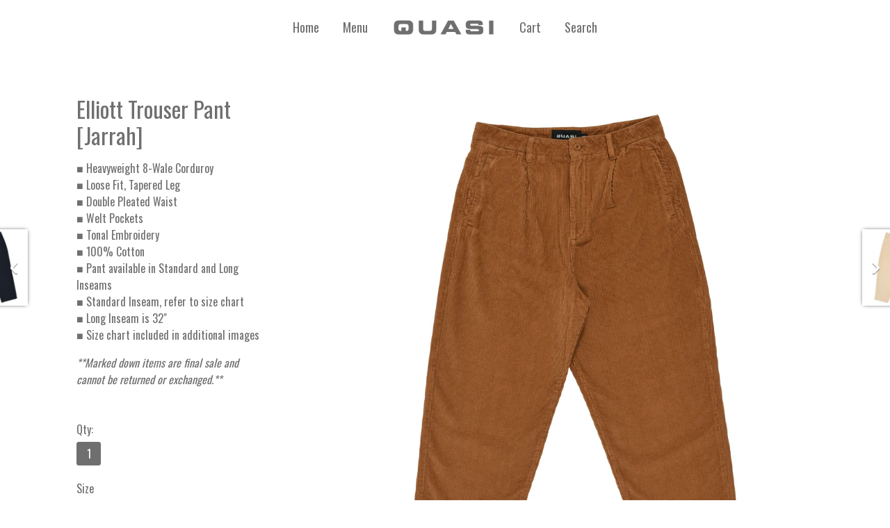

--- FILE ---
content_type: text/html; charset=utf-8
request_url: https://quasiskateboards.com/collections/bottoms/products/elliott-trouser-pant-jarrah
body_size: 15090
content:
<!doctype html>
<!--[if IE 8]><html class="no-js ie8" lang="en"> <![endif]-->
<!--[if (gt IE 9)|!(IE)]><!--> <html class="no-js"> <!--<![endif]-->  
<head>
  
  <!-- Infinite Options by ShopPad -->
<script>     
  window.Shoppad = window.Shoppad || {},     
  window.Shoppad.apps = window.Shoppad.apps || {},     
  window.Shoppad.apps.infiniteoptions = window.Shoppad.apps.infiniteoptions || {},     
  window.Shoppad.apps.infiniteoptions.addToCartButton = 'form[action="/cart/add"] #add';
</script>
  
  <script src="//d1liekpayvooaz.cloudfront.net/apps/customizery/customizery.js?shop=mother-collective.myshopify.com"></script>
  
  <!-- Showcase 1.1.6 -->
  <meta charset="utf-8" />
  <!--[if IE]><meta http-equiv='X-UA-Compatible' content='IE=edge,chrome=1' /><![endif]-->

  <title>
    Elliott Trouser Pant [Jarrah] &ndash; Quasi Skateboards
  </title>

  
  <meta name="description" content="■ Heavyweight 8-Wale Corduroy ■ Loose Fit, Tapered Leg■ Double Pleated Waist ■ Welt Pockets ■ Tonal Embroidery ■ 100% Cotton■ Pant available in Standard and Long Inseams■ Standard Inseam, refer to size chart■ Long Inseam is 32&quot;■ Size chart included in additional images **Marked down items are final sale and cannot be r" />
  

  <link rel="canonical" href="https://quasiskateboards.com/products/elliott-trouser-pant-jarrah" />

  <meta name="viewport" content="width=device-width, initial-scale=1" />
  
  
  
  
  
    <link href="//fonts.googleapis.com/css?family=Oswald|Oswald|Oswald|Oswald" rel="stylesheet" type="text/css">
  
  
  
  
  <!-- locksmith:v3() -->
  <meta property="og:type" content="product" />
  <!-- locksmith:v3() -->
  <!-- locksmith:v3() -->
  <meta property="og:title" content="Elliott Trouser Pant [Jarrah]" />
  <!-- locksmith:v3() -->
  
  <!-- locksmith:v3() -->
  <meta property="og:image" content="http://quasiskateboards.com/cdn/shop/files/ELLIOTTFRONT_grande.jpg?v=1717424912" />
  <!-- locksmith:v3() -->
  <!-- locksmith:v3() -->
  <meta property="og:image:secure_url" content="https://quasiskateboards.com/cdn/shop/files/ELLIOTTFRONT_grande.jpg?v=1717424912" />
  <!-- locksmith:v3() -->
  
  <!-- locksmith:v3() -->
  <meta property="og:image" content="http://quasiskateboards.com/cdn/shop/files/ELLIOTTBACK_grande.jpg?v=1717424912" />
  <!-- locksmith:v3() -->
  <!-- locksmith:v3() -->
  <meta property="og:image:secure_url" content="https://quasiskateboards.com/cdn/shop/files/ELLIOTTBACK_grande.jpg?v=1717424912" />
  <!-- locksmith:v3() -->
  
  <!-- locksmith:v3() -->
  <meta property="og:image" content="http://quasiskateboards.com/cdn/shop/files/ELLIOTTJARRAHHERO1_grande.jpg?v=1717424912" />
  <!-- locksmith:v3() -->
  <!-- locksmith:v3() -->
  <meta property="og:image:secure_url" content="https://quasiskateboards.com/cdn/shop/files/ELLIOTTJARRAHHERO1_grande.jpg?v=1717424912" />
  <!-- locksmith:v3() -->
  
  <!-- locksmith:v3() -->
  <meta property="og:image" content="http://quasiskateboards.com/cdn/shop/files/ELLIOTTJARRAH_grande.jpg?v=1717424912" />
  <!-- locksmith:v3() -->
  <!-- locksmith:v3() -->
  <meta property="og:image:secure_url" content="https://quasiskateboards.com/cdn/shop/files/ELLIOTTJARRAH_grande.jpg?v=1717424912" />
  <!-- locksmith:v3() -->
  
  <!-- locksmith:v3() -->
  <meta property="og:image" content="http://quasiskateboards.com/cdn/shop/files/zELLIOTTTROUSERPANT_e6d3bfe8-ea3e-439a-9413-ede6a6a1421c_grande.jpg?v=1718292572" />
  <!-- locksmith:v3() -->
  <!-- locksmith:v3() -->
  <meta property="og:image:secure_url" content="https://quasiskateboards.com/cdn/shop/files/zELLIOTTTROUSERPANT_e6d3bfe8-ea3e-439a-9413-ede6a6a1421c_grande.jpg?v=1718292572" />
  <!-- locksmith:v3() -->
  
  <!-- locksmith:v3() -->
  <meta property="og:price:amount" content="87.50" />
  <!-- locksmith:v3() -->
  <!-- locksmith:v3() -->
  <meta property="og:price:currency" content="USD" />
  <!-- locksmith:v3() -->



<!-- locksmith:v3() -->
<meta property="og:description" content="■ Heavyweight 8-Wale Corduroy ■ Loose Fit, Tapered Leg■ Double Pleated Waist ■ Welt Pockets ■ Tonal Embroidery ■ 100% Cotton■ Pant available in Standard and Long Inseams■ Standard Inseam, refer to size chart■ Long Inseam is 32&quot;■ Size chart included in additional images **Marked down items are final sale and cannot be r" />
<!-- locksmith:v3() -->

<meta property="og:url" content="https://quasiskateboards.com/products/elliott-trouser-pant-jarrah" />
<meta property="og:site_name" content="Quasi Skateboards" />

  <script>window.performance && window.performance.mark && window.performance.mark('shopify.content_for_header.start');</script><meta id="shopify-digital-wallet" name="shopify-digital-wallet" content="/7052433/digital_wallets/dialog">
<meta name="shopify-checkout-api-token" content="7d35a282bb4bdc6688015bef1cfe4860">
<meta id="in-context-paypal-metadata" data-shop-id="7052433" data-venmo-supported="false" data-environment="production" data-locale="en_US" data-paypal-v4="true" data-currency="USD">
<link rel="alternate" type="application/json+oembed" href="https://quasiskateboards.com/products/elliott-trouser-pant-jarrah.oembed">
<script async="async" src="/checkouts/internal/preloads.js?locale=en-US"></script>
<link rel="preconnect" href="https://shop.app" crossorigin="anonymous">
<script async="async" src="https://shop.app/checkouts/internal/preloads.js?locale=en-US&shop_id=7052433" crossorigin="anonymous"></script>
<script id="shopify-features" type="application/json">{"accessToken":"7d35a282bb4bdc6688015bef1cfe4860","betas":["rich-media-storefront-analytics"],"domain":"quasiskateboards.com","predictiveSearch":true,"shopId":7052433,"locale":"en"}</script>
<script>var Shopify = Shopify || {};
Shopify.shop = "mother-collective.myshopify.com";
Shopify.locale = "en";
Shopify.currency = {"active":"USD","rate":"1.0"};
Shopify.country = "US";
Shopify.theme = {"name":"Showcase_videohomepage_LIVE","id":78715813966,"schema_name":null,"schema_version":null,"theme_store_id":677,"role":"main"};
Shopify.theme.handle = "null";
Shopify.theme.style = {"id":null,"handle":null};
Shopify.cdnHost = "quasiskateboards.com/cdn";
Shopify.routes = Shopify.routes || {};
Shopify.routes.root = "/";</script>
<script type="module">!function(o){(o.Shopify=o.Shopify||{}).modules=!0}(window);</script>
<script>!function(o){function n(){var o=[];function n(){o.push(Array.prototype.slice.apply(arguments))}return n.q=o,n}var t=o.Shopify=o.Shopify||{};t.loadFeatures=n(),t.autoloadFeatures=n()}(window);</script>
<script>
  window.ShopifyPay = window.ShopifyPay || {};
  window.ShopifyPay.apiHost = "shop.app\/pay";
  window.ShopifyPay.redirectState = null;
</script>
<script id="shop-js-analytics" type="application/json">{"pageType":"product"}</script>
<script defer="defer" async type="module" src="//quasiskateboards.com/cdn/shopifycloud/shop-js/modules/v2/client.init-shop-cart-sync_BT-GjEfc.en.esm.js"></script>
<script defer="defer" async type="module" src="//quasiskateboards.com/cdn/shopifycloud/shop-js/modules/v2/chunk.common_D58fp_Oc.esm.js"></script>
<script defer="defer" async type="module" src="//quasiskateboards.com/cdn/shopifycloud/shop-js/modules/v2/chunk.modal_xMitdFEc.esm.js"></script>
<script type="module">
  await import("//quasiskateboards.com/cdn/shopifycloud/shop-js/modules/v2/client.init-shop-cart-sync_BT-GjEfc.en.esm.js");
await import("//quasiskateboards.com/cdn/shopifycloud/shop-js/modules/v2/chunk.common_D58fp_Oc.esm.js");
await import("//quasiskateboards.com/cdn/shopifycloud/shop-js/modules/v2/chunk.modal_xMitdFEc.esm.js");

  window.Shopify.SignInWithShop?.initShopCartSync?.({"fedCMEnabled":true,"windoidEnabled":true});

</script>
<script>
  window.Shopify = window.Shopify || {};
  if (!window.Shopify.featureAssets) window.Shopify.featureAssets = {};
  window.Shopify.featureAssets['shop-js'] = {"shop-cart-sync":["modules/v2/client.shop-cart-sync_DZOKe7Ll.en.esm.js","modules/v2/chunk.common_D58fp_Oc.esm.js","modules/v2/chunk.modal_xMitdFEc.esm.js"],"init-fed-cm":["modules/v2/client.init-fed-cm_B6oLuCjv.en.esm.js","modules/v2/chunk.common_D58fp_Oc.esm.js","modules/v2/chunk.modal_xMitdFEc.esm.js"],"shop-cash-offers":["modules/v2/client.shop-cash-offers_D2sdYoxE.en.esm.js","modules/v2/chunk.common_D58fp_Oc.esm.js","modules/v2/chunk.modal_xMitdFEc.esm.js"],"shop-login-button":["modules/v2/client.shop-login-button_QeVjl5Y3.en.esm.js","modules/v2/chunk.common_D58fp_Oc.esm.js","modules/v2/chunk.modal_xMitdFEc.esm.js"],"pay-button":["modules/v2/client.pay-button_DXTOsIq6.en.esm.js","modules/v2/chunk.common_D58fp_Oc.esm.js","modules/v2/chunk.modal_xMitdFEc.esm.js"],"shop-button":["modules/v2/client.shop-button_DQZHx9pm.en.esm.js","modules/v2/chunk.common_D58fp_Oc.esm.js","modules/v2/chunk.modal_xMitdFEc.esm.js"],"avatar":["modules/v2/client.avatar_BTnouDA3.en.esm.js"],"init-windoid":["modules/v2/client.init-windoid_CR1B-cfM.en.esm.js","modules/v2/chunk.common_D58fp_Oc.esm.js","modules/v2/chunk.modal_xMitdFEc.esm.js"],"init-shop-for-new-customer-accounts":["modules/v2/client.init-shop-for-new-customer-accounts_C_vY_xzh.en.esm.js","modules/v2/client.shop-login-button_QeVjl5Y3.en.esm.js","modules/v2/chunk.common_D58fp_Oc.esm.js","modules/v2/chunk.modal_xMitdFEc.esm.js"],"init-shop-email-lookup-coordinator":["modules/v2/client.init-shop-email-lookup-coordinator_BI7n9ZSv.en.esm.js","modules/v2/chunk.common_D58fp_Oc.esm.js","modules/v2/chunk.modal_xMitdFEc.esm.js"],"init-shop-cart-sync":["modules/v2/client.init-shop-cart-sync_BT-GjEfc.en.esm.js","modules/v2/chunk.common_D58fp_Oc.esm.js","modules/v2/chunk.modal_xMitdFEc.esm.js"],"shop-toast-manager":["modules/v2/client.shop-toast-manager_DiYdP3xc.en.esm.js","modules/v2/chunk.common_D58fp_Oc.esm.js","modules/v2/chunk.modal_xMitdFEc.esm.js"],"init-customer-accounts":["modules/v2/client.init-customer-accounts_D9ZNqS-Q.en.esm.js","modules/v2/client.shop-login-button_QeVjl5Y3.en.esm.js","modules/v2/chunk.common_D58fp_Oc.esm.js","modules/v2/chunk.modal_xMitdFEc.esm.js"],"init-customer-accounts-sign-up":["modules/v2/client.init-customer-accounts-sign-up_iGw4briv.en.esm.js","modules/v2/client.shop-login-button_QeVjl5Y3.en.esm.js","modules/v2/chunk.common_D58fp_Oc.esm.js","modules/v2/chunk.modal_xMitdFEc.esm.js"],"shop-follow-button":["modules/v2/client.shop-follow-button_CqMgW2wH.en.esm.js","modules/v2/chunk.common_D58fp_Oc.esm.js","modules/v2/chunk.modal_xMitdFEc.esm.js"],"checkout-modal":["modules/v2/client.checkout-modal_xHeaAweL.en.esm.js","modules/v2/chunk.common_D58fp_Oc.esm.js","modules/v2/chunk.modal_xMitdFEc.esm.js"],"shop-login":["modules/v2/client.shop-login_D91U-Q7h.en.esm.js","modules/v2/chunk.common_D58fp_Oc.esm.js","modules/v2/chunk.modal_xMitdFEc.esm.js"],"lead-capture":["modules/v2/client.lead-capture_BJmE1dJe.en.esm.js","modules/v2/chunk.common_D58fp_Oc.esm.js","modules/v2/chunk.modal_xMitdFEc.esm.js"],"payment-terms":["modules/v2/client.payment-terms_Ci9AEqFq.en.esm.js","modules/v2/chunk.common_D58fp_Oc.esm.js","modules/v2/chunk.modal_xMitdFEc.esm.js"]};
</script>
<script>(function() {
  var isLoaded = false;
  function asyncLoad() {
    if (isLoaded) return;
    isLoaded = true;
    var urls = ["\/\/d1liekpayvooaz.cloudfront.net\/apps\/customizery\/customizery.js?shop=mother-collective.myshopify.com","https:\/\/cdn.hextom.com\/js\/quickannouncementbar.js?shop=mother-collective.myshopify.com"];
    for (var i = 0; i < urls.length; i++) {
      var s = document.createElement('script');
      s.type = 'text/javascript';
      s.async = true;
      s.src = urls[i];
      var x = document.getElementsByTagName('script')[0];
      x.parentNode.insertBefore(s, x);
    }
  };
  if(window.attachEvent) {
    window.attachEvent('onload', asyncLoad);
  } else {
    window.addEventListener('load', asyncLoad, false);
  }
})();</script>
<script id="__st">var __st={"a":7052433,"offset":-18000,"reqid":"6830d3ef-bdef-4cdb-9d51-c520046fbc44-1769054239","pageurl":"quasiskateboards.com\/collections\/bottoms\/products\/elliott-trouser-pant-jarrah","u":"38b51cc7a798","p":"product","rtyp":"product","rid":7978979688619};</script>
<script>window.ShopifyPaypalV4VisibilityTracking = true;</script>
<script id="captcha-bootstrap">!function(){'use strict';const t='contact',e='account',n='new_comment',o=[[t,t],['blogs',n],['comments',n],[t,'customer']],c=[[e,'customer_login'],[e,'guest_login'],[e,'recover_customer_password'],[e,'create_customer']],r=t=>t.map((([t,e])=>`form[action*='/${t}']:not([data-nocaptcha='true']) input[name='form_type'][value='${e}']`)).join(','),a=t=>()=>t?[...document.querySelectorAll(t)].map((t=>t.form)):[];function s(){const t=[...o],e=r(t);return a(e)}const i='password',u='form_key',d=['recaptcha-v3-token','g-recaptcha-response','h-captcha-response',i],f=()=>{try{return window.sessionStorage}catch{return}},m='__shopify_v',_=t=>t.elements[u];function p(t,e,n=!1){try{const o=window.sessionStorage,c=JSON.parse(o.getItem(e)),{data:r}=function(t){const{data:e,action:n}=t;return t[m]||n?{data:e,action:n}:{data:t,action:n}}(c);for(const[e,n]of Object.entries(r))t.elements[e]&&(t.elements[e].value=n);n&&o.removeItem(e)}catch(o){console.error('form repopulation failed',{error:o})}}const l='form_type',E='cptcha';function T(t){t.dataset[E]=!0}const w=window,h=w.document,L='Shopify',v='ce_forms',y='captcha';let A=!1;((t,e)=>{const n=(g='f06e6c50-85a8-45c8-87d0-21a2b65856fe',I='https://cdn.shopify.com/shopifycloud/storefront-forms-hcaptcha/ce_storefront_forms_captcha_hcaptcha.v1.5.2.iife.js',D={infoText:'Protected by hCaptcha',privacyText:'Privacy',termsText:'Terms'},(t,e,n)=>{const o=w[L][v],c=o.bindForm;if(c)return c(t,g,e,D).then(n);var r;o.q.push([[t,g,e,D],n]),r=I,A||(h.body.append(Object.assign(h.createElement('script'),{id:'captcha-provider',async:!0,src:r})),A=!0)});var g,I,D;w[L]=w[L]||{},w[L][v]=w[L][v]||{},w[L][v].q=[],w[L][y]=w[L][y]||{},w[L][y].protect=function(t,e){n(t,void 0,e),T(t)},Object.freeze(w[L][y]),function(t,e,n,w,h,L){const[v,y,A,g]=function(t,e,n){const i=e?o:[],u=t?c:[],d=[...i,...u],f=r(d),m=r(i),_=r(d.filter((([t,e])=>n.includes(e))));return[a(f),a(m),a(_),s()]}(w,h,L),I=t=>{const e=t.target;return e instanceof HTMLFormElement?e:e&&e.form},D=t=>v().includes(t);t.addEventListener('submit',(t=>{const e=I(t);if(!e)return;const n=D(e)&&!e.dataset.hcaptchaBound&&!e.dataset.recaptchaBound,o=_(e),c=g().includes(e)&&(!o||!o.value);(n||c)&&t.preventDefault(),c&&!n&&(function(t){try{if(!f())return;!function(t){const e=f();if(!e)return;const n=_(t);if(!n)return;const o=n.value;o&&e.removeItem(o)}(t);const e=Array.from(Array(32),(()=>Math.random().toString(36)[2])).join('');!function(t,e){_(t)||t.append(Object.assign(document.createElement('input'),{type:'hidden',name:u})),t.elements[u].value=e}(t,e),function(t,e){const n=f();if(!n)return;const o=[...t.querySelectorAll(`input[type='${i}']`)].map((({name:t})=>t)),c=[...d,...o],r={};for(const[a,s]of new FormData(t).entries())c.includes(a)||(r[a]=s);n.setItem(e,JSON.stringify({[m]:1,action:t.action,data:r}))}(t,e)}catch(e){console.error('failed to persist form',e)}}(e),e.submit())}));const S=(t,e)=>{t&&!t.dataset[E]&&(n(t,e.some((e=>e===t))),T(t))};for(const o of['focusin','change'])t.addEventListener(o,(t=>{const e=I(t);D(e)&&S(e,y())}));const B=e.get('form_key'),M=e.get(l),P=B&&M;t.addEventListener('DOMContentLoaded',(()=>{const t=y();if(P)for(const e of t)e.elements[l].value===M&&p(e,B);[...new Set([...A(),...v().filter((t=>'true'===t.dataset.shopifyCaptcha))])].forEach((e=>S(e,t)))}))}(h,new URLSearchParams(w.location.search),n,t,e,['guest_login'])})(!0,!0)}();</script>
<script integrity="sha256-4kQ18oKyAcykRKYeNunJcIwy7WH5gtpwJnB7kiuLZ1E=" data-source-attribution="shopify.loadfeatures" defer="defer" src="//quasiskateboards.com/cdn/shopifycloud/storefront/assets/storefront/load_feature-a0a9edcb.js" crossorigin="anonymous"></script>
<script crossorigin="anonymous" defer="defer" src="//quasiskateboards.com/cdn/shopifycloud/storefront/assets/shopify_pay/storefront-65b4c6d7.js?v=20250812"></script>
<script data-source-attribution="shopify.dynamic_checkout.dynamic.init">var Shopify=Shopify||{};Shopify.PaymentButton=Shopify.PaymentButton||{isStorefrontPortableWallets:!0,init:function(){window.Shopify.PaymentButton.init=function(){};var t=document.createElement("script");t.src="https://quasiskateboards.com/cdn/shopifycloud/portable-wallets/latest/portable-wallets.en.js",t.type="module",document.head.appendChild(t)}};
</script>
<script data-source-attribution="shopify.dynamic_checkout.buyer_consent">
  function portableWalletsHideBuyerConsent(e){var t=document.getElementById("shopify-buyer-consent"),n=document.getElementById("shopify-subscription-policy-button");t&&n&&(t.classList.add("hidden"),t.setAttribute("aria-hidden","true"),n.removeEventListener("click",e))}function portableWalletsShowBuyerConsent(e){var t=document.getElementById("shopify-buyer-consent"),n=document.getElementById("shopify-subscription-policy-button");t&&n&&(t.classList.remove("hidden"),t.removeAttribute("aria-hidden"),n.addEventListener("click",e))}window.Shopify?.PaymentButton&&(window.Shopify.PaymentButton.hideBuyerConsent=portableWalletsHideBuyerConsent,window.Shopify.PaymentButton.showBuyerConsent=portableWalletsShowBuyerConsent);
</script>
<script data-source-attribution="shopify.dynamic_checkout.cart.bootstrap">document.addEventListener("DOMContentLoaded",(function(){function t(){return document.querySelector("shopify-accelerated-checkout-cart, shopify-accelerated-checkout")}if(t())Shopify.PaymentButton.init();else{new MutationObserver((function(e,n){t()&&(Shopify.PaymentButton.init(),n.disconnect())})).observe(document.body,{childList:!0,subtree:!0})}}));
</script>
<script id='scb4127' type='text/javascript' async='' src='https://quasiskateboards.com/cdn/shopifycloud/privacy-banner/storefront-banner.js'></script><link id="shopify-accelerated-checkout-styles" rel="stylesheet" media="screen" href="https://quasiskateboards.com/cdn/shopifycloud/portable-wallets/latest/accelerated-checkout-backwards-compat.css" crossorigin="anonymous">
<style id="shopify-accelerated-checkout-cart">
        #shopify-buyer-consent {
  margin-top: 1em;
  display: inline-block;
  width: 100%;
}

#shopify-buyer-consent.hidden {
  display: none;
}

#shopify-subscription-policy-button {
  background: none;
  border: none;
  padding: 0;
  text-decoration: underline;
  font-size: inherit;
  cursor: pointer;
}

#shopify-subscription-policy-button::before {
  box-shadow: none;
}

      </style>

<script>window.performance && window.performance.mark && window.performance.mark('shopify.content_for_header.end');</script>

  <link href="//quasiskateboards.com/cdn/shop/t/28/assets/pw-font.css?v=40223721809061092431701362661" rel="stylesheet" type="text/css" media="all" />
  <link href="//quasiskateboards.com/cdn/shop/t/28/assets/style.scss.css?v=64135813705604495651701362661" rel="stylesheet" type="text/css" media="all" />

  <!--[if (gte IE 6)&(lte IE 8)]>
  <script src="//quasiskateboards.com/cdn/shop/t/28/assets/selectivizr-min.js?v=53916545486504562791571841239" type="text/javascript"></script>
  <script src="//html5shiv.googlecode.com/svn/trunk/html5.js" type="text/javascript"></script>
  <![endif]-->

  
  
  
  <!--[if lt IE 8]>
  <script src="//quasiskateboards.com/cdn/s/shopify/json2.js" type="text/javascript"></script>
  <![endif]-->

  <script src="//quasiskateboards.com/cdn/shopifycloud/storefront/assets/themes_support/option_selection-b017cd28.js" type="text/javascript"></script>
  
  <script src="//quasiskateboards.com/cdn/shop/t/28/assets/cookie.js?v=68780068184748620211571841234" type="text/javascript"></script>

  <script src="//ajax.googleapis.com/ajax/libs/jquery/1.9.1/jquery.min.js" type="text/javascript"></script>
  <script src="//quasiskateboards.com/cdn/shopifycloud/storefront/assets/themes_support/api.jquery-7ab1a3a4.js" type="text/javascript"></script>
  <link rel="alternate" href="https://quasiskateboards.com/" hreflang="en-us" />
  <link rel="alternate" href="https://quasiskateboards.co.uk/" hreflang="en-gb" />
  <link rel="alternate" href="https://quasiskateboards.com/collections/decks" hreflang="en-us" />
  <link rel="alternate" href="https://quasiskateboards.co.uk/collections/decks" hreflang="en-gb" />
  <link rel="alternate" href="https://quasiskateboards.com/collections/apparel" hreflang="en-us" />
  <link rel="alternate" href="https://quasiskateboards.co.uk/collections/frontpage" hreflang="en-gb" />
  <link rel="alternate" href="https://quasiskateboards.com/collections/frontpage" hreflang="en-us" />
  <link rel="alternate" href="https://quasiskateboards.co.uk/collections/br" hreflang="en-gb" />
  <link rel="alternate" href="https://quasiskateboards.com/products/woke-8-125-purple" hreflang="en-us" />
  <link rel="alternate" href="https://quasiskateboards.co.uk/collections/br/products/woke-8-125-purple" hreflang="en-gb" />
  <link rel="alternate" href="https://quasiskateboards.com/products/les-navy" hreflang="en-us" />
  <link rel="alternate" href="https://quasiskateboards.co.uk/collections/br/products/les-navy" hreflang="en-gb" />
  <link rel="alternate" href="https://quasiskateboards.com/pages/terms-of-service" hreflang="en-us" />
  <link rel="alternate" href="https://quasiskateboards.co.uk/pages/terms-shipping-privacy" hreflang="en-gb" />
<link href="https://monorail-edge.shopifysvc.com" rel="dns-prefetch">
<script>(function(){if ("sendBeacon" in navigator && "performance" in window) {try {var session_token_from_headers = performance.getEntriesByType('navigation')[0].serverTiming.find(x => x.name == '_s').description;} catch {var session_token_from_headers = undefined;}var session_cookie_matches = document.cookie.match(/_shopify_s=([^;]*)/);var session_token_from_cookie = session_cookie_matches && session_cookie_matches.length === 2 ? session_cookie_matches[1] : "";var session_token = session_token_from_headers || session_token_from_cookie || "";function handle_abandonment_event(e) {var entries = performance.getEntries().filter(function(entry) {return /monorail-edge.shopifysvc.com/.test(entry.name);});if (!window.abandonment_tracked && entries.length === 0) {window.abandonment_tracked = true;var currentMs = Date.now();var navigation_start = performance.timing.navigationStart;var payload = {shop_id: 7052433,url: window.location.href,navigation_start,duration: currentMs - navigation_start,session_token,page_type: "product"};window.navigator.sendBeacon("https://monorail-edge.shopifysvc.com/v1/produce", JSON.stringify({schema_id: "online_store_buyer_site_abandonment/1.1",payload: payload,metadata: {event_created_at_ms: currentMs,event_sent_at_ms: currentMs}}));}}window.addEventListener('pagehide', handle_abandonment_event);}}());</script>
<script id="web-pixels-manager-setup">(function e(e,d,r,n,o){if(void 0===o&&(o={}),!Boolean(null===(a=null===(i=window.Shopify)||void 0===i?void 0:i.analytics)||void 0===a?void 0:a.replayQueue)){var i,a;window.Shopify=window.Shopify||{};var t=window.Shopify;t.analytics=t.analytics||{};var s=t.analytics;s.replayQueue=[],s.publish=function(e,d,r){return s.replayQueue.push([e,d,r]),!0};try{self.performance.mark("wpm:start")}catch(e){}var l=function(){var e={modern:/Edge?\/(1{2}[4-9]|1[2-9]\d|[2-9]\d{2}|\d{4,})\.\d+(\.\d+|)|Firefox\/(1{2}[4-9]|1[2-9]\d|[2-9]\d{2}|\d{4,})\.\d+(\.\d+|)|Chrom(ium|e)\/(9{2}|\d{3,})\.\d+(\.\d+|)|(Maci|X1{2}).+ Version\/(15\.\d+|(1[6-9]|[2-9]\d|\d{3,})\.\d+)([,.]\d+|)( \(\w+\)|)( Mobile\/\w+|) Safari\/|Chrome.+OPR\/(9{2}|\d{3,})\.\d+\.\d+|(CPU[ +]OS|iPhone[ +]OS|CPU[ +]iPhone|CPU IPhone OS|CPU iPad OS)[ +]+(15[._]\d+|(1[6-9]|[2-9]\d|\d{3,})[._]\d+)([._]\d+|)|Android:?[ /-](13[3-9]|1[4-9]\d|[2-9]\d{2}|\d{4,})(\.\d+|)(\.\d+|)|Android.+Firefox\/(13[5-9]|1[4-9]\d|[2-9]\d{2}|\d{4,})\.\d+(\.\d+|)|Android.+Chrom(ium|e)\/(13[3-9]|1[4-9]\d|[2-9]\d{2}|\d{4,})\.\d+(\.\d+|)|SamsungBrowser\/([2-9]\d|\d{3,})\.\d+/,legacy:/Edge?\/(1[6-9]|[2-9]\d|\d{3,})\.\d+(\.\d+|)|Firefox\/(5[4-9]|[6-9]\d|\d{3,})\.\d+(\.\d+|)|Chrom(ium|e)\/(5[1-9]|[6-9]\d|\d{3,})\.\d+(\.\d+|)([\d.]+$|.*Safari\/(?![\d.]+ Edge\/[\d.]+$))|(Maci|X1{2}).+ Version\/(10\.\d+|(1[1-9]|[2-9]\d|\d{3,})\.\d+)([,.]\d+|)( \(\w+\)|)( Mobile\/\w+|) Safari\/|Chrome.+OPR\/(3[89]|[4-9]\d|\d{3,})\.\d+\.\d+|(CPU[ +]OS|iPhone[ +]OS|CPU[ +]iPhone|CPU IPhone OS|CPU iPad OS)[ +]+(10[._]\d+|(1[1-9]|[2-9]\d|\d{3,})[._]\d+)([._]\d+|)|Android:?[ /-](13[3-9]|1[4-9]\d|[2-9]\d{2}|\d{4,})(\.\d+|)(\.\d+|)|Mobile Safari.+OPR\/([89]\d|\d{3,})\.\d+\.\d+|Android.+Firefox\/(13[5-9]|1[4-9]\d|[2-9]\d{2}|\d{4,})\.\d+(\.\d+|)|Android.+Chrom(ium|e)\/(13[3-9]|1[4-9]\d|[2-9]\d{2}|\d{4,})\.\d+(\.\d+|)|Android.+(UC? ?Browser|UCWEB|U3)[ /]?(15\.([5-9]|\d{2,})|(1[6-9]|[2-9]\d|\d{3,})\.\d+)\.\d+|SamsungBrowser\/(5\.\d+|([6-9]|\d{2,})\.\d+)|Android.+MQ{2}Browser\/(14(\.(9|\d{2,})|)|(1[5-9]|[2-9]\d|\d{3,})(\.\d+|))(\.\d+|)|K[Aa][Ii]OS\/(3\.\d+|([4-9]|\d{2,})\.\d+)(\.\d+|)/},d=e.modern,r=e.legacy,n=navigator.userAgent;return n.match(d)?"modern":n.match(r)?"legacy":"unknown"}(),u="modern"===l?"modern":"legacy",c=(null!=n?n:{modern:"",legacy:""})[u],f=function(e){return[e.baseUrl,"/wpm","/b",e.hashVersion,"modern"===e.buildTarget?"m":"l",".js"].join("")}({baseUrl:d,hashVersion:r,buildTarget:u}),m=function(e){var d=e.version,r=e.bundleTarget,n=e.surface,o=e.pageUrl,i=e.monorailEndpoint;return{emit:function(e){var a=e.status,t=e.errorMsg,s=(new Date).getTime(),l=JSON.stringify({metadata:{event_sent_at_ms:s},events:[{schema_id:"web_pixels_manager_load/3.1",payload:{version:d,bundle_target:r,page_url:o,status:a,surface:n,error_msg:t},metadata:{event_created_at_ms:s}}]});if(!i)return console&&console.warn&&console.warn("[Web Pixels Manager] No Monorail endpoint provided, skipping logging."),!1;try{return self.navigator.sendBeacon.bind(self.navigator)(i,l)}catch(e){}var u=new XMLHttpRequest;try{return u.open("POST",i,!0),u.setRequestHeader("Content-Type","text/plain"),u.send(l),!0}catch(e){return console&&console.warn&&console.warn("[Web Pixels Manager] Got an unhandled error while logging to Monorail."),!1}}}}({version:r,bundleTarget:l,surface:e.surface,pageUrl:self.location.href,monorailEndpoint:e.monorailEndpoint});try{o.browserTarget=l,function(e){var d=e.src,r=e.async,n=void 0===r||r,o=e.onload,i=e.onerror,a=e.sri,t=e.scriptDataAttributes,s=void 0===t?{}:t,l=document.createElement("script"),u=document.querySelector("head"),c=document.querySelector("body");if(l.async=n,l.src=d,a&&(l.integrity=a,l.crossOrigin="anonymous"),s)for(var f in s)if(Object.prototype.hasOwnProperty.call(s,f))try{l.dataset[f]=s[f]}catch(e){}if(o&&l.addEventListener("load",o),i&&l.addEventListener("error",i),u)u.appendChild(l);else{if(!c)throw new Error("Did not find a head or body element to append the script");c.appendChild(l)}}({src:f,async:!0,onload:function(){if(!function(){var e,d;return Boolean(null===(d=null===(e=window.Shopify)||void 0===e?void 0:e.analytics)||void 0===d?void 0:d.initialized)}()){var d=window.webPixelsManager.init(e)||void 0;if(d){var r=window.Shopify.analytics;r.replayQueue.forEach((function(e){var r=e[0],n=e[1],o=e[2];d.publishCustomEvent(r,n,o)})),r.replayQueue=[],r.publish=d.publishCustomEvent,r.visitor=d.visitor,r.initialized=!0}}},onerror:function(){return m.emit({status:"failed",errorMsg:"".concat(f," has failed to load")})},sri:function(e){var d=/^sha384-[A-Za-z0-9+/=]+$/;return"string"==typeof e&&d.test(e)}(c)?c:"",scriptDataAttributes:o}),m.emit({status:"loading"})}catch(e){m.emit({status:"failed",errorMsg:(null==e?void 0:e.message)||"Unknown error"})}}})({shopId: 7052433,storefrontBaseUrl: "https://quasiskateboards.com",extensionsBaseUrl: "https://extensions.shopifycdn.com/cdn/shopifycloud/web-pixels-manager",monorailEndpoint: "https://monorail-edge.shopifysvc.com/unstable/produce_batch",surface: "storefront-renderer",enabledBetaFlags: ["2dca8a86"],webPixelsConfigList: [{"id":"534970539","configuration":"{\"config\":\"{\\\"pixel_id\\\":\\\"G-M915B5RCTW\\\",\\\"gtag_events\\\":[{\\\"type\\\":\\\"purchase\\\",\\\"action_label\\\":\\\"G-M915B5RCTW\\\"},{\\\"type\\\":\\\"page_view\\\",\\\"action_label\\\":\\\"G-M915B5RCTW\\\"},{\\\"type\\\":\\\"view_item\\\",\\\"action_label\\\":\\\"G-M915B5RCTW\\\"},{\\\"type\\\":\\\"search\\\",\\\"action_label\\\":\\\"G-M915B5RCTW\\\"},{\\\"type\\\":\\\"add_to_cart\\\",\\\"action_label\\\":\\\"G-M915B5RCTW\\\"},{\\\"type\\\":\\\"begin_checkout\\\",\\\"action_label\\\":\\\"G-M915B5RCTW\\\"},{\\\"type\\\":\\\"add_payment_info\\\",\\\"action_label\\\":\\\"G-M915B5RCTW\\\"}],\\\"enable_monitoring_mode\\\":false}\"}","eventPayloadVersion":"v1","runtimeContext":"OPEN","scriptVersion":"b2a88bafab3e21179ed38636efcd8a93","type":"APP","apiClientId":1780363,"privacyPurposes":[],"dataSharingAdjustments":{"protectedCustomerApprovalScopes":["read_customer_address","read_customer_email","read_customer_name","read_customer_personal_data","read_customer_phone"]}},{"id":"72974507","eventPayloadVersion":"v1","runtimeContext":"LAX","scriptVersion":"1","type":"CUSTOM","privacyPurposes":["ANALYTICS"],"name":"Google Analytics tag (migrated)"},{"id":"shopify-app-pixel","configuration":"{}","eventPayloadVersion":"v1","runtimeContext":"STRICT","scriptVersion":"0450","apiClientId":"shopify-pixel","type":"APP","privacyPurposes":["ANALYTICS","MARKETING"]},{"id":"shopify-custom-pixel","eventPayloadVersion":"v1","runtimeContext":"LAX","scriptVersion":"0450","apiClientId":"shopify-pixel","type":"CUSTOM","privacyPurposes":["ANALYTICS","MARKETING"]}],isMerchantRequest: false,initData: {"shop":{"name":"Quasi Skateboards","paymentSettings":{"currencyCode":"USD"},"myshopifyDomain":"mother-collective.myshopify.com","countryCode":"US","storefrontUrl":"https:\/\/quasiskateboards.com"},"customer":null,"cart":null,"checkout":null,"productVariants":[{"price":{"amount":87.5,"currencyCode":"USD"},"product":{"title":"Elliott Trouser Pant [Jarrah]","vendor":"Quasi","id":"7978979688619","untranslatedTitle":"Elliott Trouser Pant [Jarrah]","url":"\/products\/elliott-trouser-pant-jarrah","type":"Apparel"},"id":"43768607735979","image":{"src":"\/\/quasiskateboards.com\/cdn\/shop\/files\/ELLIOTTFRONT.jpg?v=1717424912"},"sku":"QS-BP-24-2-Elliott-Jarrah-28","title":"28","untranslatedTitle":"28"},{"price":{"amount":87.5,"currencyCode":"USD"},"product":{"title":"Elliott Trouser Pant [Jarrah]","vendor":"Quasi","id":"7978979688619","untranslatedTitle":"Elliott Trouser Pant [Jarrah]","url":"\/products\/elliott-trouser-pant-jarrah","type":"Apparel"},"id":"43768607768747","image":{"src":"\/\/quasiskateboards.com\/cdn\/shop\/files\/ELLIOTTFRONT.jpg?v=1717424912"},"sku":"QS-BP-24-2-Elliott-Jarrah-30","title":"30","untranslatedTitle":"30"},{"price":{"amount":87.5,"currencyCode":"USD"},"product":{"title":"Elliott Trouser Pant [Jarrah]","vendor":"Quasi","id":"7978979688619","untranslatedTitle":"Elliott Trouser Pant [Jarrah]","url":"\/products\/elliott-trouser-pant-jarrah","type":"Apparel"},"id":"43768607801515","image":{"src":"\/\/quasiskateboards.com\/cdn\/shop\/files\/ELLIOTTFRONT.jpg?v=1717424912"},"sku":"QS-BP-24-2-Elliott-Jarrah-30L","title":"30L","untranslatedTitle":"30L"},{"price":{"amount":87.5,"currencyCode":"USD"},"product":{"title":"Elliott Trouser Pant [Jarrah]","vendor":"Quasi","id":"7978979688619","untranslatedTitle":"Elliott Trouser Pant [Jarrah]","url":"\/products\/elliott-trouser-pant-jarrah","type":"Apparel"},"id":"43768607834283","image":{"src":"\/\/quasiskateboards.com\/cdn\/shop\/files\/ELLIOTTFRONT.jpg?v=1717424912"},"sku":"QS-BP-24-2-Elliott-Jarrah-32","title":"32","untranslatedTitle":"32"},{"price":{"amount":87.5,"currencyCode":"USD"},"product":{"title":"Elliott Trouser Pant [Jarrah]","vendor":"Quasi","id":"7978979688619","untranslatedTitle":"Elliott Trouser Pant [Jarrah]","url":"\/products\/elliott-trouser-pant-jarrah","type":"Apparel"},"id":"43768607867051","image":{"src":"\/\/quasiskateboards.com\/cdn\/shop\/files\/ELLIOTTFRONT.jpg?v=1717424912"},"sku":"QS-BP-24-2-Elliott-Jarrah-32L","title":"32L","untranslatedTitle":"32L"},{"price":{"amount":87.5,"currencyCode":"USD"},"product":{"title":"Elliott Trouser Pant [Jarrah]","vendor":"Quasi","id":"7978979688619","untranslatedTitle":"Elliott Trouser Pant [Jarrah]","url":"\/products\/elliott-trouser-pant-jarrah","type":"Apparel"},"id":"43768607899819","image":{"src":"\/\/quasiskateboards.com\/cdn\/shop\/files\/ELLIOTTFRONT.jpg?v=1717424912"},"sku":"QS-BP-24-2-Elliott-Jarrah-34","title":"34","untranslatedTitle":"34"},{"price":{"amount":87.5,"currencyCode":"USD"},"product":{"title":"Elliott Trouser Pant [Jarrah]","vendor":"Quasi","id":"7978979688619","untranslatedTitle":"Elliott Trouser Pant [Jarrah]","url":"\/products\/elliott-trouser-pant-jarrah","type":"Apparel"},"id":"43768607932587","image":{"src":"\/\/quasiskateboards.com\/cdn\/shop\/files\/ELLIOTTFRONT.jpg?v=1717424912"},"sku":"QS-BP-24-2-Elliott-Jarrah-34L","title":"34L","untranslatedTitle":"34L"},{"price":{"amount":87.5,"currencyCode":"USD"},"product":{"title":"Elliott Trouser Pant [Jarrah]","vendor":"Quasi","id":"7978979688619","untranslatedTitle":"Elliott Trouser Pant [Jarrah]","url":"\/products\/elliott-trouser-pant-jarrah","type":"Apparel"},"id":"43768607965355","image":{"src":"\/\/quasiskateboards.com\/cdn\/shop\/files\/ELLIOTTFRONT.jpg?v=1717424912"},"sku":"QS-BP-24-2-Elliott-Jarrah-36","title":"36","untranslatedTitle":"36"},{"price":{"amount":87.5,"currencyCode":"USD"},"product":{"title":"Elliott Trouser Pant [Jarrah]","vendor":"Quasi","id":"7978979688619","untranslatedTitle":"Elliott Trouser Pant [Jarrah]","url":"\/products\/elliott-trouser-pant-jarrah","type":"Apparel"},"id":"43768607998123","image":{"src":"\/\/quasiskateboards.com\/cdn\/shop\/files\/ELLIOTTFRONT.jpg?v=1717424912"},"sku":"QS-BP-24-2-Elliott-Jarrah-36L","title":"36L","untranslatedTitle":"36L"},{"price":{"amount":87.5,"currencyCode":"USD"},"product":{"title":"Elliott Trouser Pant [Jarrah]","vendor":"Quasi","id":"7978979688619","untranslatedTitle":"Elliott Trouser Pant [Jarrah]","url":"\/products\/elliott-trouser-pant-jarrah","type":"Apparel"},"id":"43768608030891","image":{"src":"\/\/quasiskateboards.com\/cdn\/shop\/files\/ELLIOTTFRONT.jpg?v=1717424912"},"sku":"QS-BP-24-2-Elliott-Jarrah-38","title":"38","untranslatedTitle":"38"}],"purchasingCompany":null},},"https://quasiskateboards.com/cdn","fcfee988w5aeb613cpc8e4bc33m6693e112",{"modern":"","legacy":""},{"shopId":"7052433","storefrontBaseUrl":"https:\/\/quasiskateboards.com","extensionBaseUrl":"https:\/\/extensions.shopifycdn.com\/cdn\/shopifycloud\/web-pixels-manager","surface":"storefront-renderer","enabledBetaFlags":"[\"2dca8a86\"]","isMerchantRequest":"false","hashVersion":"fcfee988w5aeb613cpc8e4bc33m6693e112","publish":"custom","events":"[[\"page_viewed\",{}],[\"product_viewed\",{\"productVariant\":{\"price\":{\"amount\":87.5,\"currencyCode\":\"USD\"},\"product\":{\"title\":\"Elliott Trouser Pant [Jarrah]\",\"vendor\":\"Quasi\",\"id\":\"7978979688619\",\"untranslatedTitle\":\"Elliott Trouser Pant [Jarrah]\",\"url\":\"\/products\/elliott-trouser-pant-jarrah\",\"type\":\"Apparel\"},\"id\":\"43768607735979\",\"image\":{\"src\":\"\/\/quasiskateboards.com\/cdn\/shop\/files\/ELLIOTTFRONT.jpg?v=1717424912\"},\"sku\":\"QS-BP-24-2-Elliott-Jarrah-28\",\"title\":\"28\",\"untranslatedTitle\":\"28\"}}]]"});</script><script>
  window.ShopifyAnalytics = window.ShopifyAnalytics || {};
  window.ShopifyAnalytics.meta = window.ShopifyAnalytics.meta || {};
  window.ShopifyAnalytics.meta.currency = 'USD';
  var meta = {"product":{"id":7978979688619,"gid":"gid:\/\/shopify\/Product\/7978979688619","vendor":"Quasi","type":"Apparel","handle":"elliott-trouser-pant-jarrah","variants":[{"id":43768607735979,"price":8750,"name":"Elliott Trouser Pant [Jarrah] - 28","public_title":"28","sku":"QS-BP-24-2-Elliott-Jarrah-28"},{"id":43768607768747,"price":8750,"name":"Elliott Trouser Pant [Jarrah] - 30","public_title":"30","sku":"QS-BP-24-2-Elliott-Jarrah-30"},{"id":43768607801515,"price":8750,"name":"Elliott Trouser Pant [Jarrah] - 30L","public_title":"30L","sku":"QS-BP-24-2-Elliott-Jarrah-30L"},{"id":43768607834283,"price":8750,"name":"Elliott Trouser Pant [Jarrah] - 32","public_title":"32","sku":"QS-BP-24-2-Elliott-Jarrah-32"},{"id":43768607867051,"price":8750,"name":"Elliott Trouser Pant [Jarrah] - 32L","public_title":"32L","sku":"QS-BP-24-2-Elliott-Jarrah-32L"},{"id":43768607899819,"price":8750,"name":"Elliott Trouser Pant [Jarrah] - 34","public_title":"34","sku":"QS-BP-24-2-Elliott-Jarrah-34"},{"id":43768607932587,"price":8750,"name":"Elliott Trouser Pant [Jarrah] - 34L","public_title":"34L","sku":"QS-BP-24-2-Elliott-Jarrah-34L"},{"id":43768607965355,"price":8750,"name":"Elliott Trouser Pant [Jarrah] - 36","public_title":"36","sku":"QS-BP-24-2-Elliott-Jarrah-36"},{"id":43768607998123,"price":8750,"name":"Elliott Trouser Pant [Jarrah] - 36L","public_title":"36L","sku":"QS-BP-24-2-Elliott-Jarrah-36L"},{"id":43768608030891,"price":8750,"name":"Elliott Trouser Pant [Jarrah] - 38","public_title":"38","sku":"QS-BP-24-2-Elliott-Jarrah-38"}],"remote":false},"page":{"pageType":"product","resourceType":"product","resourceId":7978979688619,"requestId":"6830d3ef-bdef-4cdb-9d51-c520046fbc44-1769054239"}};
  for (var attr in meta) {
    window.ShopifyAnalytics.meta[attr] = meta[attr];
  }
</script>
<script class="analytics">
  (function () {
    var customDocumentWrite = function(content) {
      var jquery = null;

      if (window.jQuery) {
        jquery = window.jQuery;
      } else if (window.Checkout && window.Checkout.$) {
        jquery = window.Checkout.$;
      }

      if (jquery) {
        jquery('body').append(content);
      }
    };

    var hasLoggedConversion = function(token) {
      if (token) {
        return document.cookie.indexOf('loggedConversion=' + token) !== -1;
      }
      return false;
    }

    var setCookieIfConversion = function(token) {
      if (token) {
        var twoMonthsFromNow = new Date(Date.now());
        twoMonthsFromNow.setMonth(twoMonthsFromNow.getMonth() + 2);

        document.cookie = 'loggedConversion=' + token + '; expires=' + twoMonthsFromNow;
      }
    }

    var trekkie = window.ShopifyAnalytics.lib = window.trekkie = window.trekkie || [];
    if (trekkie.integrations) {
      return;
    }
    trekkie.methods = [
      'identify',
      'page',
      'ready',
      'track',
      'trackForm',
      'trackLink'
    ];
    trekkie.factory = function(method) {
      return function() {
        var args = Array.prototype.slice.call(arguments);
        args.unshift(method);
        trekkie.push(args);
        return trekkie;
      };
    };
    for (var i = 0; i < trekkie.methods.length; i++) {
      var key = trekkie.methods[i];
      trekkie[key] = trekkie.factory(key);
    }
    trekkie.load = function(config) {
      trekkie.config = config || {};
      trekkie.config.initialDocumentCookie = document.cookie;
      var first = document.getElementsByTagName('script')[0];
      var script = document.createElement('script');
      script.type = 'text/javascript';
      script.onerror = function(e) {
        var scriptFallback = document.createElement('script');
        scriptFallback.type = 'text/javascript';
        scriptFallback.onerror = function(error) {
                var Monorail = {
      produce: function produce(monorailDomain, schemaId, payload) {
        var currentMs = new Date().getTime();
        var event = {
          schema_id: schemaId,
          payload: payload,
          metadata: {
            event_created_at_ms: currentMs,
            event_sent_at_ms: currentMs
          }
        };
        return Monorail.sendRequest("https://" + monorailDomain + "/v1/produce", JSON.stringify(event));
      },
      sendRequest: function sendRequest(endpointUrl, payload) {
        // Try the sendBeacon API
        if (window && window.navigator && typeof window.navigator.sendBeacon === 'function' && typeof window.Blob === 'function' && !Monorail.isIos12()) {
          var blobData = new window.Blob([payload], {
            type: 'text/plain'
          });

          if (window.navigator.sendBeacon(endpointUrl, blobData)) {
            return true;
          } // sendBeacon was not successful

        } // XHR beacon

        var xhr = new XMLHttpRequest();

        try {
          xhr.open('POST', endpointUrl);
          xhr.setRequestHeader('Content-Type', 'text/plain');
          xhr.send(payload);
        } catch (e) {
          console.log(e);
        }

        return false;
      },
      isIos12: function isIos12() {
        return window.navigator.userAgent.lastIndexOf('iPhone; CPU iPhone OS 12_') !== -1 || window.navigator.userAgent.lastIndexOf('iPad; CPU OS 12_') !== -1;
      }
    };
    Monorail.produce('monorail-edge.shopifysvc.com',
      'trekkie_storefront_load_errors/1.1',
      {shop_id: 7052433,
      theme_id: 78715813966,
      app_name: "storefront",
      context_url: window.location.href,
      source_url: "//quasiskateboards.com/cdn/s/trekkie.storefront.1bbfab421998800ff09850b62e84b8915387986d.min.js"});

        };
        scriptFallback.async = true;
        scriptFallback.src = '//quasiskateboards.com/cdn/s/trekkie.storefront.1bbfab421998800ff09850b62e84b8915387986d.min.js';
        first.parentNode.insertBefore(scriptFallback, first);
      };
      script.async = true;
      script.src = '//quasiskateboards.com/cdn/s/trekkie.storefront.1bbfab421998800ff09850b62e84b8915387986d.min.js';
      first.parentNode.insertBefore(script, first);
    };
    trekkie.load(
      {"Trekkie":{"appName":"storefront","development":false,"defaultAttributes":{"shopId":7052433,"isMerchantRequest":null,"themeId":78715813966,"themeCityHash":"4581145079237994979","contentLanguage":"en","currency":"USD","eventMetadataId":"53a66322-1a6b-469b-91a9-7b9c6d7761c5"},"isServerSideCookieWritingEnabled":true,"monorailRegion":"shop_domain","enabledBetaFlags":["65f19447"]},"Session Attribution":{},"S2S":{"facebookCapiEnabled":false,"source":"trekkie-storefront-renderer","apiClientId":580111}}
    );

    var loaded = false;
    trekkie.ready(function() {
      if (loaded) return;
      loaded = true;

      window.ShopifyAnalytics.lib = window.trekkie;

      var originalDocumentWrite = document.write;
      document.write = customDocumentWrite;
      try { window.ShopifyAnalytics.merchantGoogleAnalytics.call(this); } catch(error) {};
      document.write = originalDocumentWrite;

      window.ShopifyAnalytics.lib.page(null,{"pageType":"product","resourceType":"product","resourceId":7978979688619,"requestId":"6830d3ef-bdef-4cdb-9d51-c520046fbc44-1769054239","shopifyEmitted":true});

      var match = window.location.pathname.match(/checkouts\/(.+)\/(thank_you|post_purchase)/)
      var token = match? match[1]: undefined;
      if (!hasLoggedConversion(token)) {
        setCookieIfConversion(token);
        window.ShopifyAnalytics.lib.track("Viewed Product",{"currency":"USD","variantId":43768607735979,"productId":7978979688619,"productGid":"gid:\/\/shopify\/Product\/7978979688619","name":"Elliott Trouser Pant [Jarrah] - 28","price":"87.50","sku":"QS-BP-24-2-Elliott-Jarrah-28","brand":"Quasi","variant":"28","category":"Apparel","nonInteraction":true,"remote":false},undefined,undefined,{"shopifyEmitted":true});
      window.ShopifyAnalytics.lib.track("monorail:\/\/trekkie_storefront_viewed_product\/1.1",{"currency":"USD","variantId":43768607735979,"productId":7978979688619,"productGid":"gid:\/\/shopify\/Product\/7978979688619","name":"Elliott Trouser Pant [Jarrah] - 28","price":"87.50","sku":"QS-BP-24-2-Elliott-Jarrah-28","brand":"Quasi","variant":"28","category":"Apparel","nonInteraction":true,"remote":false,"referer":"https:\/\/quasiskateboards.com\/collections\/bottoms\/products\/elliott-trouser-pant-jarrah"});
      }
    });


        var eventsListenerScript = document.createElement('script');
        eventsListenerScript.async = true;
        eventsListenerScript.src = "//quasiskateboards.com/cdn/shopifycloud/storefront/assets/shop_events_listener-3da45d37.js";
        document.getElementsByTagName('head')[0].appendChild(eventsListenerScript);

})();</script>
  <script>
  if (!window.ga || (window.ga && typeof window.ga !== 'function')) {
    window.ga = function ga() {
      (window.ga.q = window.ga.q || []).push(arguments);
      if (window.Shopify && window.Shopify.analytics && typeof window.Shopify.analytics.publish === 'function') {
        window.Shopify.analytics.publish("ga_stub_called", {}, {sendTo: "google_osp_migration"});
      }
      console.error("Shopify's Google Analytics stub called with:", Array.from(arguments), "\nSee https://help.shopify.com/manual/promoting-marketing/pixels/pixel-migration#google for more information.");
    };
    if (window.Shopify && window.Shopify.analytics && typeof window.Shopify.analytics.publish === 'function') {
      window.Shopify.analytics.publish("ga_stub_initialized", {}, {sendTo: "google_osp_migration"});
    }
  }
</script>
<script
  defer
  src="https://quasiskateboards.com/cdn/shopifycloud/perf-kit/shopify-perf-kit-3.0.4.min.js"
  data-application="storefront-renderer"
  data-shop-id="7052433"
  data-render-region="gcp-us-central1"
  data-page-type="product"
  data-theme-instance-id="78715813966"
  data-theme-name=""
  data-theme-version=""
  data-monorail-region="shop_domain"
  data-resource-timing-sampling-rate="10"
  data-shs="true"
  data-shs-beacon="true"
  data-shs-export-with-fetch="true"
  data-shs-logs-sample-rate="1"
  data-shs-beacon-endpoint="https://quasiskateboards.com/api/collect"
></script>
</head>



<body id="page-elliott-trouser-pant-jarrah" class="template-product has-logo" >

  <div id="site-control" class="text inline">

    <div class="logo-upper">

<a id="logo" href="/">
  
  <img src="//quasiskateboards.com/cdn/shop/t/28/assets/logo.png?v=13036807377120258201571841237" alt="Quasi Skateboards" />
  
</a>

</div>
    
    <div class="links">
      <a class="home" title="Home" href="/"><i class="icon-house"></i><span>Home</span></a>
      <a class="menu" href="#page-menu" data-modal-toggle="#page-menu"><i class="icon-nav"></i><span>Menu</span></a>
      
      

<a id="logo" href="/">
  
  <img src="//quasiskateboards.com/cdn/shop/t/28/assets/logo.png?v=13036807377120258201571841237" alt="Quasi Skateboards" />
  
</a>


      
      <a class="cart" href="/cart">
        <i class="icon-bag2"></i>
        <span>Cart </span>
      </a>
      <a class="search" title="Search" href="/search" data-modal-toggle="#search-modal"><i class="icon-mag"></i><span>Search</span></a>
    </div>
    
    <div class="dropdown dynamic-col-3">
      <button class="dropbtn"><span class="flag flag-icon-us" title="us" id="us"></span></button>
      <div class="dropdown-content">
        <span class="down-arrow"></span>        
        <a href="https://quasiskateboards.co.uk">
          <span class="flag flag-icon-eu_uk" title="eu" id="eu"></span>
        </a>
        <a href="https://quasiskateboards.ca">
          <span class="flag flag-icon-ca" title="ca" id="ca"></span>
        </a>
        <a href="https://quasiskateboards.com.au">
          <span class="flag flag-icon-au" title="au" id="au"></span>
        </a>
      </div>
    </div>
    
  </div>
  
  












  
  <div id="page-content">
    




<div class="central wide relative" itemscope itemtype="http://schema.org/Product">
  
  <div class="large-product-image ">
    <img src="//quasiskateboards.com/cdn/shop/files/ELLIOTTFRONT_1024x1024.jpg?v=1717424912" alt="Elliott Trouser Pant [Jarrah]" />
  </div>
  
  
  <div class="inner product-detail ">
    <form action="/cart/add" method="post" enctype="multipart/form-data" class="feedback-add_in_modal">
      <div class="content bottomless halfgutter">
        <meta itemprop="url" content="https://quasiskateboards.com/products/elliott-trouser-pant-jarrah" />
        <meta itemprop="image" content="//quasiskateboards.com/cdn/shop/files/ELLIOTTFRONT_grande.jpg?v=1717424912" />
        
        <div itemprop="offers" itemscope itemtype="http://schema.org/Offer">
          <meta itemprop="price" content="87.50" />
          <meta itemprop="priceCurrency" content="USD" />
          
          <link itemprop="availability" href="http://schema.org/InStock" />
            
        </div>
        
        <div itemprop="offers" itemscope itemtype="http://schema.org/Offer">
          <meta itemprop="price" content="87.50" />
          <meta itemprop="priceCurrency" content="USD" />
          
          <link itemprop="availability" href="http://schema.org/InStock" />
            
        </div>
        
        <div itemprop="offers" itemscope itemtype="http://schema.org/Offer">
          <meta itemprop="price" content="87.50" />
          <meta itemprop="priceCurrency" content="USD" />
          
          <link itemprop="availability" href="http://schema.org/InStock" />
            
        </div>
        
        <div itemprop="offers" itemscope itemtype="http://schema.org/Offer">
          <meta itemprop="price" content="87.50" />
          <meta itemprop="priceCurrency" content="USD" />
          
          <link itemprop="availability" href="http://schema.org/InStock" />
            
        </div>
        
        <div itemprop="offers" itemscope itemtype="http://schema.org/Offer">
          <meta itemprop="price" content="87.50" />
          <meta itemprop="priceCurrency" content="USD" />
          
          <link itemprop="availability" href="http://schema.org/InStock" />
            
        </div>
        
        <div itemprop="offers" itemscope itemtype="http://schema.org/Offer">
          <meta itemprop="price" content="87.50" />
          <meta itemprop="priceCurrency" content="USD" />
          
          <link itemprop="availability" href="http://schema.org/InStock" />
            
        </div>
        
        <div itemprop="offers" itemscope itemtype="http://schema.org/Offer">
          <meta itemprop="price" content="87.50" />
          <meta itemprop="priceCurrency" content="USD" />
          
          <link itemprop="availability" href="http://schema.org/InStock" />
            
        </div>
        
        <div itemprop="offers" itemscope itemtype="http://schema.org/Offer">
          <meta itemprop="price" content="87.50" />
          <meta itemprop="priceCurrency" content="USD" />
          
          <link itemprop="availability" href="http://schema.org/InStock" />
            
        </div>
        
        <div itemprop="offers" itemscope itemtype="http://schema.org/Offer">
          <meta itemprop="price" content="87.50" />
          <meta itemprop="priceCurrency" content="USD" />
          
          <link itemprop="availability" href="http://schema.org/InStock" />
            
        </div>
        
        <div itemprop="offers" itemscope itemtype="http://schema.org/Offer">
          <meta itemprop="price" content="87.50" />
          <meta itemprop="priceCurrency" content="USD" />
          
          <link itemprop="availability" href="http://schema.org/InStock" />
            
        </div>
        
        
        
        <div class="label-row cf">
          
          <span class="product-label sale">Sale</span>
          

          
          
          
          
        </div>
        
        <h1 class="page-title" itemprop="name">Elliott Trouser Pant [Jarrah]</h1>
        
        
        <div class="rte" itemprop="description">
          <p><meta charset="utf-8">■ Heavyweight 8-Wale Corduroy <br data-mce-fragment="1">■ Loose Fit, Tapered Leg<br data-mce-fragment="1">■ Double Pleated Waist <br data-mce-fragment="1">■ Welt Pockets <br data-mce-fragment="1">■ Tonal Embroidery <br data-mce-fragment="1">■ 100% Cotton<br><span data-mce-fragment="1">■ Pant available in Standard and Long Inseams</span><br><span data-mce-fragment="1">■ Standard Inseam, refer to size chart</span><br><span data-mce-fragment="1">■ Long Inseam is 32"</span><br>■ Size chart included in additional images<br></p>
<p><em><span>**Marked down items are final sale and cannot be returned or exchanged.**</span></em></p>
        </div>
        
        
        
        
        
        
        
        
        
        
        
        <div id="mega-sharing" class="hidden">
          <div class="mega-sharing">
            <div class="social-sharing social-icons">
  
  <span class="share-label">Share</span>
 
  
  
  
  
  
  <a class="facebook" title="Share on Facebook" target="_blank" href="https://www.facebook.com/sharer/sharer.php?u=https://quasiskateboards.com/products/elliott-trouser-pant-jarrah"><i class="icon-facebook"></i><span>Share on Facebook</span></a> 
  
  <a class="twitter" title="Share on Twitter" target="_blank" href="https://twitter.com/intent/tweet?text=Check%20out%20Elliott%20Trouser%20Pant%20[Jarrah]: https://quasiskateboards.com/products/elliott-trouser-pant-jarrah"><i class="icon-twitter"></i><span>Share on Twitter</span></a>

  
  
  <a class="pinterest" title="Pin the main product image" target="_blank" href="//pinterest.com/pin/create/button/?url=https://quasiskateboards.com/products/elliott-trouser-pant-jarrah&amp;media=http://quasiskateboards.com/cdn/shop/files/ELLIOTTFRONT.jpg?v=1717424912&amp;description=Elliott%20Trouser%20Pant%20[Jarrah]"><i class="icon-pinterest"></i><span>Pin the main product image</span></a>
  
  
  <a class="google" title="Share on Google+" target="_blank" href="https://plus.google.com/share?url=https://quasiskateboards.com/products/elliott-trouser-pant-jarrah"><i class="icon-googleplus"></i><span>Share on Google+</span></a>

  <a class="email" title="Email this product to somebody" href="mailto:?subject=Check%20out%20Elliott%20Trouser%20Pant%20[Jarrah]&amp;body=Check%20out%20Elliott%20Trouser%20Pant%20[Jarrah]:%0D%0A%0D%0Ahttps://quasiskateboards.com/products/elliott-trouser-pant-jarrah"><i class="icon-mail"></i><span>Email this product to somebody</span></a>

</div>
          </div>
        </div>
        
        
        
        <div class="product-form">
          
          
          <div id="infiniteoptions-container"></div>
        
          
          <div class="option-quantity">
            <label for="quantity">Qty:</label>
            <input class="select-on-focus" id="quantity" name="quantity" value="1" />
          </div>
          
            
          
                 
          
          <div id="product-variants" class="">
            <select id="product-select" name="id" class="hidden">
              
              <option value="43768607735979"  selected="selected" >28 - $ 87.50</option>
              
              <option value="43768607768747" >30 - $ 87.50</option>
              
              <option value="43768607801515" >30L - $ 87.50</option>
              
              <option value="43768607834283" >32 - $ 87.50</option>
              
              <option value="43768607867051" >32L - $ 87.50</option>
              
              <option value="43768607899819" >34 - $ 87.50</option>
              
              <option value="43768607932587" >34L - $ 87.50</option>
              
              <option value="43768607965355" >36 - $ 87.50</option>
              
              <option value="43768607998123" >36L - $ 87.50</option>
              
              <option value="43768608030891" >38 - $ 87.50</option>
              
            </select>
          </div>
          
        </div><!-- .product-form -->
        
        <div id="backorder" class="hidden">
          <p><span id="selected-variant"></span> is backordered. We will ship it separately in 10 to 15 days.</p>
        </div>
        
        
      </div><!-- /.content -->
      
      
      
      <button name="add" id="add">
        <span class="icon"><span class="icon-plus"></span></span>
        <span class="price">
          $ 87.50
          
          <span class="pre-sale-price">$ 125.00</span>
          
        </span>
      </button>
    </form>
    
	
    
        
    
    
    
    
    
    
    
    <a href="#" class="show-gallery " >
      
      <img src="//quasiskateboards.com/cdn/shop/files/ELLIOTTBACK_grande.jpg?v=1717424912" alt="Elliott Trouser Pant [Jarrah]" />
      
      <span class="link">
        <i class="icon-gallery"></i>
      </span>
    </a>
    
    <script>
      $(function(){
        $('.show-gallery').on('click', function(){
          showThemeGallery(
            ["\/\/quasiskateboards.com\/cdn\/shop\/files\/ELLIOTTFRONT.jpg?v=1717424912","\/\/quasiskateboards.com\/cdn\/shop\/files\/ELLIOTTBACK.jpg?v=1717424912","\/\/quasiskateboards.com\/cdn\/shop\/files\/ELLIOTTJARRAHHERO1.jpg?v=1717424912","\/\/quasiskateboards.com\/cdn\/shop\/files\/ELLIOTTJARRAH.jpg?v=1717424912","\/\/quasiskateboards.com\/cdn\/shop\/files\/zELLIOTTTROUSERPANT_e6d3bfe8-ea3e-439a-9413-ede6a6a1421c.jpg?v=1718292572"], $(this).find('.link')
            
          );
          return false;
        });
      });
    </script>
    
    
    
    

    
  </div>
</div>

<div class="next-prev-page">
  <span class="inner">
    
    <a class="prev" href="/collections/bottoms/products/warren-trouser-pant-navy" data-fill-with-product="warren-trouser-pant-navy"><script type="text/template"><img src="[img:medium]" title="[title]" /><i class="icon-arrow3-left"></i></script></a>
    
    
    <a class="next" href="/collections/bottoms/products/elliott-trouser-pant-limestone" data-fill-with-product="elliott-trouser-pant-limestone"><script type="text/template"><i class="icon-arrow3-right"></i><img src="[img:medium]" title="[title]" /></script></a>
    
  </span>
</div>



<script>
function plainTextButtonWrap(str) { return '<span class="plain-text">'+str+'</span>'; }
  
var selectCallback = function(variant, selector) {

  if (variant) {
    // Variant images
    var $galleryCont = $('.show-gallery');
    if(variant.featured_image && $galleryCont.length) {
      var newImgUrl = Shopify.resizeImage(variant.featured_image.src, '1024x1024');
      $('<img/>').attr('src', newImgUrl).imagesLoaded(function(){
        
        $('.large-product-image img').attr('src', newImgUrl);
        
      });
    }
    
    // Selected a valid variant that is available.
    if (variant.available) {
          
      // Enabling add to cart button.
      var addBtnText = '<span class="price">' + Shopify.formatMoney(variant.price, "$ {{amount}}") + '</span>';
      if ( variant.compare_at_price > variant.price ) {
        jQuery('#add').addClass('on-sale');
        addBtnText += ' <span class="pre-sale-price">' + Shopify.formatMoney(variant.compare_at_price, "$ {{amount}}") + '</span>';
      } else {
        jQuery('#add').removeClass('on-sale');
      }
      addBtnText = '<span class="icon">' + "\u003cspan class=\"icon-plus\"\u003e\u003c\/span\u003e" + '</span>' + addBtnText;
      jQuery('#add').removeClass('disabled').removeAttr('disabled').html(addBtnText);
    
      // If item is backordered yet can still be ordered, we'll show special message.
      if (variant.inventory_management && variant.inventory_quantity <= 0) {
        jQuery('#selected-variant').html("Elliott Trouser Pant [Jarrah]" + ' - ' + variant.title);
        jQuery('#backorder').removeClass("hidden");
      } else {
        jQuery('#backorder').addClass("hidden");
      }
      
    } else {
      // Variant is sold out.
      jQuery('#backorder').addClass('hidden');
      jQuery('#add').html(plainTextButtonWrap("Out of stock")).addClass('disabled').attr('disabled', 'disabled');
    }
    
  } else {
    // variant doesn't exist.
    var html = plainTextButtonWrap("Unavailable");
    var anySelectsEmpty = $('.selector-wrapper select').filter(function(){ return $(this).val() == ''; }).length > 0;
    if(anySelectsEmpty) {
      html = plainTextButtonWrap("Select options");
    }
    jQuery('#backorder').addClass('hidden');
    jQuery('#add').html(html).addClass('disabled').attr('disabled', 'disabled');
  }

};
  
jQuery(function($) {

  new Shopify.OptionSelectors('product-select', { product: {"id":7978979688619,"title":"Elliott Trouser Pant [Jarrah]","handle":"elliott-trouser-pant-jarrah","description":"\u003cp\u003e\u003cmeta charset=\"utf-8\"\u003e■ Heavyweight 8-Wale Corduroy \u003cbr data-mce-fragment=\"1\"\u003e■ Loose Fit, Tapered Leg\u003cbr data-mce-fragment=\"1\"\u003e■ Double Pleated Waist \u003cbr data-mce-fragment=\"1\"\u003e■ Welt Pockets \u003cbr data-mce-fragment=\"1\"\u003e■ Tonal Embroidery \u003cbr data-mce-fragment=\"1\"\u003e■ 100% Cotton\u003cbr\u003e\u003cspan data-mce-fragment=\"1\"\u003e■ Pant available in Standard and Long Inseams\u003c\/span\u003e\u003cbr\u003e\u003cspan data-mce-fragment=\"1\"\u003e■ Standard Inseam, refer to size chart\u003c\/span\u003e\u003cbr\u003e\u003cspan data-mce-fragment=\"1\"\u003e■ Long Inseam is 32\"\u003c\/span\u003e\u003cbr\u003e■ Size chart included in additional images\u003cbr\u003e\u003c\/p\u003e\n\u003cp\u003e\u003cem\u003e\u003cspan\u003e**Marked down items are final sale and cannot be returned or exchanged.**\u003c\/span\u003e\u003c\/em\u003e\u003c\/p\u003e","published_at":"2024-06-14T11:00:26-04:00","created_at":"2024-04-10T13:59:35-04:00","vendor":"Quasi","type":"Apparel","tags":["bottoms","pants","Sale"],"price":8750,"price_min":8750,"price_max":8750,"available":true,"price_varies":false,"compare_at_price":12500,"compare_at_price_min":12500,"compare_at_price_max":12500,"compare_at_price_varies":false,"variants":[{"id":43768607735979,"title":"28","option1":"28","option2":null,"option3":null,"sku":"QS-BP-24-2-Elliott-Jarrah-28","requires_shipping":true,"taxable":true,"featured_image":null,"available":true,"name":"Elliott Trouser Pant [Jarrah] - 28","public_title":"28","options":["28"],"price":8750,"weight":499,"compare_at_price":12500,"inventory_quantity":1,"inventory_management":"shopify","inventory_policy":"deny","barcode":"","requires_selling_plan":false,"selling_plan_allocations":[]},{"id":43768607768747,"title":"30","option1":"30","option2":null,"option3":null,"sku":"QS-BP-24-2-Elliott-Jarrah-30","requires_shipping":true,"taxable":true,"featured_image":null,"available":true,"name":"Elliott Trouser Pant [Jarrah] - 30","public_title":"30","options":["30"],"price":8750,"weight":567,"compare_at_price":12500,"inventory_quantity":1,"inventory_management":"shopify","inventory_policy":"deny","barcode":"","requires_selling_plan":false,"selling_plan_allocations":[]},{"id":43768607801515,"title":"30L","option1":"30L","option2":null,"option3":null,"sku":"QS-BP-24-2-Elliott-Jarrah-30L","requires_shipping":true,"taxable":true,"featured_image":null,"available":true,"name":"Elliott Trouser Pant [Jarrah] - 30L","public_title":"30L","options":["30L"],"price":8750,"weight":612,"compare_at_price":12500,"inventory_quantity":2,"inventory_management":"shopify","inventory_policy":"deny","barcode":"","requires_selling_plan":false,"selling_plan_allocations":[]},{"id":43768607834283,"title":"32","option1":"32","option2":null,"option3":null,"sku":"QS-BP-24-2-Elliott-Jarrah-32","requires_shipping":true,"taxable":true,"featured_image":null,"available":true,"name":"Elliott Trouser Pant [Jarrah] - 32","public_title":"32","options":["32"],"price":8750,"weight":612,"compare_at_price":12500,"inventory_quantity":2,"inventory_management":"shopify","inventory_policy":"deny","barcode":"","requires_selling_plan":false,"selling_plan_allocations":[]},{"id":43768607867051,"title":"32L","option1":"32L","option2":null,"option3":null,"sku":"QS-BP-24-2-Elliott-Jarrah-32L","requires_shipping":true,"taxable":true,"featured_image":null,"available":true,"name":"Elliott Trouser Pant [Jarrah] - 32L","public_title":"32L","options":["32L"],"price":8750,"weight":658,"compare_at_price":12500,"inventory_quantity":2,"inventory_management":"shopify","inventory_policy":"deny","barcode":"","requires_selling_plan":false,"selling_plan_allocations":[]},{"id":43768607899819,"title":"34","option1":"34","option2":null,"option3":null,"sku":"QS-BP-24-2-Elliott-Jarrah-34","requires_shipping":true,"taxable":true,"featured_image":null,"available":true,"name":"Elliott Trouser Pant [Jarrah] - 34","public_title":"34","options":["34"],"price":8750,"weight":658,"compare_at_price":12500,"inventory_quantity":2,"inventory_management":"shopify","inventory_policy":"deny","barcode":"","requires_selling_plan":false,"selling_plan_allocations":[]},{"id":43768607932587,"title":"34L","option1":"34L","option2":null,"option3":null,"sku":"QS-BP-24-2-Elliott-Jarrah-34L","requires_shipping":true,"taxable":true,"featured_image":null,"available":true,"name":"Elliott Trouser Pant [Jarrah] - 34L","public_title":"34L","options":["34L"],"price":8750,"weight":454,"compare_at_price":12500,"inventory_quantity":1,"inventory_management":"shopify","inventory_policy":"deny","barcode":"","requires_selling_plan":false,"selling_plan_allocations":[]},{"id":43768607965355,"title":"36","option1":"36","option2":null,"option3":null,"sku":"QS-BP-24-2-Elliott-Jarrah-36","requires_shipping":true,"taxable":true,"featured_image":null,"available":true,"name":"Elliott Trouser Pant [Jarrah] - 36","public_title":"36","options":["36"],"price":8750,"weight":703,"compare_at_price":12500,"inventory_quantity":2,"inventory_management":"shopify","inventory_policy":"deny","barcode":"","requires_selling_plan":false,"selling_plan_allocations":[]},{"id":43768607998123,"title":"36L","option1":"36L","option2":null,"option3":null,"sku":"QS-BP-24-2-Elliott-Jarrah-36L","requires_shipping":true,"taxable":true,"featured_image":null,"available":true,"name":"Elliott Trouser Pant [Jarrah] - 36L","public_title":"36L","options":["36L"],"price":8750,"weight":454,"compare_at_price":12500,"inventory_quantity":1,"inventory_management":"shopify","inventory_policy":"deny","barcode":"","requires_selling_plan":false,"selling_plan_allocations":[]},{"id":43768608030891,"title":"38","option1":"38","option2":null,"option3":null,"sku":"QS-BP-24-2-Elliott-Jarrah-38","requires_shipping":true,"taxable":true,"featured_image":null,"available":false,"name":"Elliott Trouser Pant [Jarrah] - 38","public_title":"38","options":["38"],"price":8750,"weight":748,"compare_at_price":12500,"inventory_quantity":0,"inventory_management":"shopify","inventory_policy":"deny","barcode":"","requires_selling_plan":false,"selling_plan_allocations":[]}],"images":["\/\/quasiskateboards.com\/cdn\/shop\/files\/ELLIOTTFRONT.jpg?v=1717424912","\/\/quasiskateboards.com\/cdn\/shop\/files\/ELLIOTTBACK.jpg?v=1717424912","\/\/quasiskateboards.com\/cdn\/shop\/files\/ELLIOTTJARRAHHERO1.jpg?v=1717424912","\/\/quasiskateboards.com\/cdn\/shop\/files\/ELLIOTTJARRAH.jpg?v=1717424912","\/\/quasiskateboards.com\/cdn\/shop\/files\/zELLIOTTTROUSERPANT_e6d3bfe8-ea3e-439a-9413-ede6a6a1421c.jpg?v=1718292572"],"featured_image":"\/\/quasiskateboards.com\/cdn\/shop\/files\/ELLIOTTFRONT.jpg?v=1717424912","options":["Size"],"media":[{"alt":null,"id":29097734766763,"position":1,"preview_image":{"aspect_ratio":1.0,"height":2520,"width":2520,"src":"\/\/quasiskateboards.com\/cdn\/shop\/files\/ELLIOTTFRONT.jpg?v=1717424912"},"aspect_ratio":1.0,"height":2520,"media_type":"image","src":"\/\/quasiskateboards.com\/cdn\/shop\/files\/ELLIOTTFRONT.jpg?v=1717424912","width":2520},{"alt":null,"id":29097734733995,"position":2,"preview_image":{"aspect_ratio":1.0,"height":2520,"width":2520,"src":"\/\/quasiskateboards.com\/cdn\/shop\/files\/ELLIOTTBACK.jpg?v=1717424912"},"aspect_ratio":1.0,"height":2520,"media_type":"image","src":"\/\/quasiskateboards.com\/cdn\/shop\/files\/ELLIOTTBACK.jpg?v=1717424912","width":2520},{"alt":null,"id":29097739124907,"position":3,"preview_image":{"aspect_ratio":0.666,"height":3300,"width":2199,"src":"\/\/quasiskateboards.com\/cdn\/shop\/files\/ELLIOTTJARRAHHERO1.jpg?v=1717424912"},"aspect_ratio":0.666,"height":3300,"media_type":"image","src":"\/\/quasiskateboards.com\/cdn\/shop\/files\/ELLIOTTJARRAHHERO1.jpg?v=1717424912","width":2199},{"alt":null,"id":29097739157675,"position":4,"preview_image":{"aspect_ratio":0.666,"height":3300,"width":2199,"src":"\/\/quasiskateboards.com\/cdn\/shop\/files\/ELLIOTTJARRAH.jpg?v=1717424912"},"aspect_ratio":0.666,"height":3300,"media_type":"image","src":"\/\/quasiskateboards.com\/cdn\/shop\/files\/ELLIOTTJARRAH.jpg?v=1717424912","width":2199},{"alt":null,"id":29182130716843,"position":5,"preview_image":{"aspect_ratio":1.0,"height":1275,"width":1275,"src":"\/\/quasiskateboards.com\/cdn\/shop\/files\/zELLIOTTTROUSERPANT_e6d3bfe8-ea3e-439a-9413-ede6a6a1421c.jpg?v=1718292572"},"aspect_ratio":1.0,"height":1275,"media_type":"image","src":"\/\/quasiskateboards.com\/cdn\/shop\/files\/zELLIOTTTROUSERPANT_e6d3bfe8-ea3e-439a-9413-ede6a6a1421c.jpg?v=1718292572","width":1275}],"requires_selling_plan":false,"selling_plan_groups":[],"content":"\u003cp\u003e\u003cmeta charset=\"utf-8\"\u003e■ Heavyweight 8-Wale Corduroy \u003cbr data-mce-fragment=\"1\"\u003e■ Loose Fit, Tapered Leg\u003cbr data-mce-fragment=\"1\"\u003e■ Double Pleated Waist \u003cbr data-mce-fragment=\"1\"\u003e■ Welt Pockets \u003cbr data-mce-fragment=\"1\"\u003e■ Tonal Embroidery \u003cbr data-mce-fragment=\"1\"\u003e■ 100% Cotton\u003cbr\u003e\u003cspan data-mce-fragment=\"1\"\u003e■ Pant available in Standard and Long Inseams\u003c\/span\u003e\u003cbr\u003e\u003cspan data-mce-fragment=\"1\"\u003e■ Standard Inseam, refer to size chart\u003c\/span\u003e\u003cbr\u003e\u003cspan data-mce-fragment=\"1\"\u003e■ Long Inseam is 32\"\u003c\/span\u003e\u003cbr\u003e■ Size chart included in additional images\u003cbr\u003e\u003c\/p\u003e\n\u003cp\u003e\u003cem\u003e\u003cspan\u003e**Marked down items are final sale and cannot be returned or exchanged.**\u003c\/span\u003e\u003c\/em\u003e\u003c\/p\u003e"}, onVariantSelected: selectCallback, enableHistoryState: true });
  
  // Add label if only one product option and it isn't 'Title'.
  
    $('.selector-wrapper:eq(0)').prepend('<label>Size</label>');
  
  
  
  
  //Make sure dropdowns have labels with matching 'for' attribute
  $('.product-form .selector-wrapper select').each(function(){
    $(this).closest('.selector-wrapper').find('label').attr('for', $(this).attr('id'));
  });
  
  //Turn some inputs into clickable boxes
  var toMakeClicky = ',' + "Size" + ',';
   $('.product-form .selector-wrapper select').filter(function(){
     return toMakeClicky.indexOf(',' +$(this).siblings('label').html() + ',') >= 0;
   }).each(function(){
     $(this).find('option[value=""]').remove(); //Remove 'Pick a' option, if exists
   }).clickyBoxes().parent().addClass('has-clickyboxes');
});
</script>

  </div>
  
  <nav id="page-menu" class="theme-modal ">
    <div class="inner">
      <div class="container">
        
        <div class="modal-actions">
          <a class="close-modal" href="#" data-modal-close><i class="icon-cross"></i></a>
        </div>

        
        <div class="customer-links">
          
          <a href="https://quasiskateboards.com/customer_authentication/redirect?locale=en&amp;region_country=US" id="customer_login_link">Log in</a>
          
          | <a href="https://shopify.com/7052433/account?locale=en" id="customer_register_link">Register</a>
          
          
        </div>
        

        <div class="nav main-nav">
          







<ul data-menu-handle="main-menu">

  <li >
      <a href="/collections/decks">
        
        <span>Decks</span>
      </a>
      
      
      





  
  
  
  


    </li>

  <li >
      <a href="/collections/tops">
        
        <span>Tops</span>
      </a>
      
      
      





  
  
  
  


    </li>

  <li class="active">
      <a href="/collections/bottoms">
        
        <span>Bottoms</span>
      </a>
      
      
      





  
  
  
  


    </li>

  <li >
      <a href="/collections/accessories">
        
        <span>Accessories</span>
      </a>
      
      
      





  
  
  
  


    </li>

  <li >
      <a href="https://quasiskateboards.com/collections/wheels/">
        
        <span>Wheels</span>
      </a>
      
      
      





  
  
  
  


    </li>

  <li >
      <a href="/collections/hardware">
        
        <span>Other</span>
      </a>
      
      
      





  
  
  
  


    </li>

  <li >
      <a href="/collections/quasi-x-vans">
        
        <span>Quasi x Vans</span>
      </a>
      
      
      





  
  
  
  


    </li>

  <li >
      <a href="/collections/sale/Sale">
        
        <span>SALE</span>
      </a>
      
      
      





  
  
  
  


    </li>

</ul>


        </div>

        

 

        <div class="nav footer-nav">
          







<ul data-menu-handle="footer">

  <li >
      <a href="/pages/contact-terms-shipping-privacy">
        
        <span>Contact | Terms | Shipping | Privacy</span>
      </a>
      
      
      





  
  
  
  


    </li>

</ul>


        </div>

        <div class="posh-divider">&bull;<div class="posh1"></div><div class="posh2"></div></div>

        <p class="copyright" role="contentinfo">
          <span class="shop">&copy; 2026 Quasi Skateboards</span>
          

        </p>

        
        <ul class="payment-methods">
          
          
          
          
          
          
          
          
          
          
        </ul>
        
      </div>
    </div>
  </nav>
  
  <!-- Search form -->
  <div id="search-modal" class="theme-modal">
    <div class="inner">
      <div class="modal-actions">
        <a class="close-modal" href="#" data-modal-close><i class="icon-cross"></i></a>
      </div>
      <div class="container">
        <h1>Search</h1>
        <div class="chunkform">
          <form action="/search" method="get" class="search-form" role="search">
            <input type="hidden" name="type" value="product">

            <div class="large_form inline-input-button align-center">
              <input class="permanent-border focus-me" type="text" name="q" value="" autocomplete="off" required />
              <input type="submit" value="Search" />
            </div>
          </form>
        </div>
      </div>
    </div>
  </div>
  
  <script src="//quasiskateboards.com/cdn/shop/t/28/assets/libs.js?v=19205100144260005681571841237" type="text/javascript"></script>
  <script src="//quasiskateboards.com/cdn/shop/t/28/assets/main.js?v=108850896534309572111571841244" type="text/javascript"></script>
  
  

</body>
</html>



--- FILE ---
content_type: text/javascript
request_url: https://quasiskateboards.com/cdn/shop/t/28/assets/libs.js?v=19205100144260005681571841237
body_size: 29401
content:
(function($){function img(url){var i=new Image;return i.src=url,i}if("naturalWidth"in new Image){$.fn.naturalWidth=function(){return this[0].naturalWidth},$.fn.naturalHeight=function(){return this[0].naturalHeight};return}$.fn.naturalWidth=function(){return img(this.src).width},$.fn.naturalHeight=function(){return img(this.src).height}})(jQuery);/*!
  Colorbox v1.5.8 - 2014-04-15
  jQuery lightbox and modal window plugin
  (c) 2014 Jack Moore - http://www.jacklmoore.com/colorbox
  license: http://www.opensource.org/licenses/mit-license.php
*/(function(t,e,i){function n(i2,n2,o2){var r2=e.createElement(i2);return n2&&(r2.id=Z+n2),o2&&(r2.style.cssText=o2),t(r2)}function o(){return i.innerHeight?i.innerHeight:t(i).height()}function r(e2,i2){i2!==Object(i2)&&(i2={}),this.cache={},this.el=e2,this.value=function(e3){var n2;return this.cache[e3]===void 0&&(n2=t(this.el).attr("data-cbox-"+e3),n2!==void 0?this.cache[e3]=n2:i2[e3]!==void 0?this.cache[e3]=i2[e3]:X[e3]!==void 0&&(this.cache[e3]=X[e3])),this.cache[e3]},this.get=function(e3){var i3=this.value(e3);return t.isFunction(i3)?i3.call(this.el,this):i3}}function h(t2){var e2=W.length,i2=(z+t2)%e2;return 0>i2?e2+i2:i2}function a(t2,e2){return Math.round((/%/.test(t2)?(e2==="x"?E.width():o())/100:1)*parseInt(t2,10))}function s(t2,e2){return t2.get("photo")||t2.get("photoRegex").test(e2)}function l(t2,e2){return t2.get("retinaUrl")&&i.devicePixelRatio>1?e2.replace(t2.get("photoRegex"),t2.get("retinaSuffix")):e2}function d(t2){"contains"in x[0]&&!x[0].contains(t2.target)&&t2.target!==v[0]&&(t2.stopPropagation(),x.focus())}function c(t2){c.str!==t2&&(x.add(v).removeClass(c.str).addClass(t2),c.str=t2)}function g(e2){z=0,e2&&e2!==!1?(W=t("."+te).filter(function(){var i2=t.data(this,Y),n2=new r(this,i2);return n2.get("rel")===e2}),z=W.index(_.el),z===-1&&(W=W.add(_.el),z=W.length-1)):W=t(_.el)}function u(i2){t(e).trigger(i2),ae.triggerHandler(i2)}function f(i2){var o2;if(!G){if(o2=t(i2).data("colorbox"),_=new r(i2,o2),g(_.get("rel")),!$){$=q=!0,c(_.get("className")),x.css({visibility:"hidden",display:"block",opacity:""}),L=n(se,"LoadedContent","width:0; height:0; overflow:hidden; visibility:hidden"),b.css({width:"",height:""}).append(L),D=T.height()+k.height()+b.outerHeight(!0)-b.height(),j=C.width()+H.width()+b.outerWidth(!0)-b.width(),A=L.outerHeight(!0),N=L.outerWidth(!0);var h2=a(_.get("initialWidth"),"x"),s2=a(_.get("initialHeight"),"y"),l2=_.get("maxWidth"),f2=_.get("maxHeight");_.w=(l2!==!1?Math.min(h2,a(l2,"x")):h2)-N-j,_.h=(f2!==!1?Math.min(s2,a(f2,"y")):s2)-A-D,L.css({width:"",height:_.h}),J.position(),u(ee),_.get("onOpen"),O.add(I).hide(),x.focus(),_.get("trapFocus")&&e.addEventListener&&(e.addEventListener("focus",d,!0),ae.one(re,function(){e.removeEventListener("focus",d,!0)})),_.get("returnFocus")&&ae.one(re,function(){t(_.el).focus()})}v.css({opacity:parseFloat(_.get("opacity"))||"",cursor:_.get("overlayClose")?"pointer":"",visibility:"visible"}).show(),_.get("closeButton")?B.html(_.get("close")).appendTo(b):B.appendTo("<div/>"),w()}}function p(){!x&&e.body&&(V=!1,E=t(i),x=n(se).attr({id:Y,class:t.support.opacity===!1?Z+"IE":"",role:"dialog",tabindex:"-1"}).hide(),v=n(se,"Overlay").hide(),S=t([n(se,"LoadingOverlay")[0],n(se,"LoadingGraphic")[0]]),y2=n(se,"Wrapper"),b=n(se,"Content").append(I=n(se,"Title"),R=n(se,"Current"),P=t('<button type="button"/>').attr({id:Z+"Previous"}),K=t('<button type="button"/>').attr({id:Z+"Next"}),F=n("button","Slideshow"),S),B=t('<button type="button"/>').attr({id:Z+"Close"}),y2.append(n(se).append(n(se,"TopLeft"),T=n(se,"TopCenter"),n(se,"TopRight")),n(se,!1,"clear:left").append(C=n(se,"MiddleLeft"),b,H=n(se,"MiddleRight")),n(se,!1,"clear:left").append(n(se,"BottomLeft"),k=n(se,"BottomCenter"),n(se,"BottomRight"))).find("div div").css({float:"left"}),M=n(se,!1,"position:absolute; width:9999px; visibility:hidden; display:none; max-width:none;"),O=K.add(P).add(R).add(F),t(e.body).append(v,x.append(y2,M)))}function m(){function i2(t2){t2.which>1||t2.shiftKey||t2.altKey||t2.metaKey||t2.ctrlKey||(t2.preventDefault(),f(this))}return x?(V||(V=!0,K.click(function(){J.next()}),P.click(function(){J.prev()}),B.click(function(){J.close()}),v.click(function(){_.get("overlayClose")&&J.close()}),t(e).bind("keydown."+Z,function(t2){var e2=t2.keyCode;$&&_.get("escKey")&&e2===27&&(t2.preventDefault(),J.close()),$&&_.get("arrowKey")&&W[1]&&!t2.altKey&&(e2===37?(t2.preventDefault(),P.click()):e2===39&&(t2.preventDefault(),K.click()))}),t.isFunction(t.fn.on)?t(e).on("click."+Z,"."+te,i2):t("."+te).live("click."+Z,i2)),!0):!1}function w(){var e2,o2,r2,h2=J.prep,d2=++le;q=!0,U=!1,u(he),u(ie),_.get("onLoad"),_.h=_.get("height")?a(_.get("height"),"y")-A-D:_.get("innerHeight")&&a(_.get("innerHeight"),"y"),_.w=_.get("width")?a(_.get("width"),"x")-N-j:_.get("innerWidth")&&a(_.get("innerWidth"),"x"),_.mw=_.w,_.mh=_.h,_.get("maxWidth")&&(_.mw=a(_.get("maxWidth"),"x")-N-j,_.mw=_.w&&_.w<_.mw?_.w:_.mw),_.get("maxHeight")&&(_.mh=a(_.get("maxHeight"),"y")-A-D,_.mh=_.h&&_.h<_.mh?_.h:_.mh),e2=_.get("href"),Q=setTimeout(function(){S.show()},100),_.get("inline")?(r2=n(se).hide().insertBefore(t(e2)[0]),ae.one(he,function(){r2.replaceWith(L.children())}),h2(t(e2))):_.get("iframe")?h2(" "):_.get("html")?h2(_.get("html")):s(_,e2)?(e2=l(_,e2),U=new Image,t(U).addClass(Z+"Photo").bind("error",function(){h2(n(se,"Error").html(_.get("imgError")))}).one("load",function(){d2===le&&setTimeout(function(){var e3;t.each(["alt","longdesc","aria-describedby"],function(e4,i2){var n2=t(_.el).attr(i2)||t(_.el).attr("data-"+i2);n2&&U.setAttribute(i2,n2)}),_.get("retinaImage")&&i.devicePixelRatio>1&&(U.height=U.height/i.devicePixelRatio,U.width=U.width/i.devicePixelRatio),_.get("scalePhotos")&&(o2=function(){U.height-=U.height*e3,U.width-=U.width*e3},_.mw&&U.width>_.mw&&(e3=(U.width-_.mw)/U.width,o2()),_.mh&&U.height>_.mh&&(e3=(U.height-_.mh)/U.height,o2())),_.h&&(U.style.marginTop=Math.max(_.mh-U.height,0)/2+"px"),W[1]&&(_.get("loop")||W[z+1])&&(U.style.cursor="pointer",U.onclick=function(){J.next()}),U.style.width=U.width+"px",U.style.height=U.height+"px",h2(U)},1)}),U.src=e2):e2&&M.load(e2,_.get("data"),function(e3,i2){d2===le&&h2(i2==="error"?n(se,"Error").html(_.get("xhrError")):t(this).contents())})}var v,x,y2,b,T,C,H,k,W,E,L,M,S,I,R,F,K,P,B,O,_,D,j,A,N,z,U,$,q,G,Q,J,V,X={html:!1,photo:!1,iframe:!1,inline:!1,transition:"elastic",speed:300,fadeOut:300,width:!1,initialWidth:"600",innerWidth:!1,maxWidth:!1,height:!1,initialHeight:"450",innerHeight:!1,maxHeight:!1,scalePhotos:!0,scrolling:!0,opacity:.9,preloading:!0,className:!1,overlayClose:!0,escKey:!0,arrowKey:!0,top:!1,bottom:!1,left:!1,right:!1,fixed:!1,data:void 0,closeButton:!0,fastIframe:!0,open:!1,reposition:!0,loop:!0,slideshow:!1,slideshowAuto:!0,slideshowSpeed:2500,slideshowStart:"start slideshow",slideshowStop:"stop slideshow",photoRegex:/\.(gif|png|jp(e|g|eg)|bmp|ico|webp|jxr|svg)((#|\?).*)?$/i,retinaImage:!1,retinaUrl:!1,retinaSuffix:"@2x.$1",current:"image {current} of {total}",previous:"previous",next:"next",close:"close",xhrError:"This content failed to load.",imgError:"This image failed to load.",returnFocus:!0,trapFocus:!0,onOpen:!1,onLoad:!1,onComplete:!1,onCleanup:!1,onClosed:!1,rel:function(){return this.rel},href:function(){return t(this).attr("href")},title:function(){return this.title}},Y="colorbox",Z="cbox",te=Z+"Element",ee=Z+"_open",ie=Z+"_load",ne=Z+"_complete",oe=Z+"_cleanup",re=Z+"_closed",he=Z+"_purge",ae=t("<a/>"),se="div",le=0,de={},ce=function(){function t2(){clearTimeout(h2)}function e2(){(_.get("loop")||W[z+1])&&(t2(),h2=setTimeout(J.next,_.get("slideshowSpeed")))}function i2(){F.html(_.get("slideshowStop")).unbind(s2).one(s2,n2),ae.bind(ne,e2).bind(ie,t2),x.removeClass(a2+"off").addClass(a2+"on")}function n2(){t2(),ae.unbind(ne,e2).unbind(ie,t2),F.html(_.get("slideshowStart")).unbind(s2).one(s2,function(){J.next(),i2()}),x.removeClass(a2+"on").addClass(a2+"off")}function o2(){r2=!1,F.hide(),t2(),ae.unbind(ne,e2).unbind(ie,t2),x.removeClass(a2+"off "+a2+"on")}var r2,h2,a2=Z+"Slideshow_",s2="click."+Z;return function(){r2?_.get("slideshow")||(ae.unbind(oe,o2),o2()):_.get("slideshow")&&W[1]&&(r2=!0,ae.one(oe,o2),_.get("slideshowAuto")?i2():n2(),F.show())}}();t.colorbox||(t(p),J=t.fn[Y]=t[Y]=function(e2,i2){var n2,o2=this;if(e2=e2||{},t.isFunction(o2))o2=t("<a/>"),e2.open=!0;else if(!o2[0])return o2;return o2[0]&&(p(),m()&&(i2&&(e2.onComplete=i2),o2.each(function(){var i3=t.data(this,Y)||{};t.data(this,Y,t.extend(i3,e2))}).addClass(te),n2=new r(o2[0],e2),n2.get("open")&&f(o2[0]))),o2},J.position=function(e2,i2){function n2(){T[0].style.width=k[0].style.width=b[0].style.width=parseInt(x[0].style.width,10)-j+"px",b[0].style.height=C[0].style.height=H[0].style.height=parseInt(x[0].style.height,10)-D+"px"}var r2,h2,s2,l2=0,d2=0,c2=x.offset();if(E.unbind("resize."+Z),x.css({top:-9e4,left:-9e4}),h2=E.scrollTop(),s2=E.scrollLeft(),_.get("fixed")?(c2.top-=h2,c2.left-=s2,x.css({position:"fixed"})):(l2=h2,d2=s2,x.css({position:"absolute"})),d2+=_.get("right")!==!1?Math.max(E.width()-_.w-N-j-a(_.get("right"),"x"),0):_.get("left")!==!1?a(_.get("left"),"x"):Math.round(Math.max(E.width()-_.w-N-j,0)/2),l2+=_.get("bottom")!==!1?Math.max(o()-_.h-A-D-a(_.get("bottom"),"y"),0):_.get("top")!==!1?a(_.get("top"),"y"):Math.round(Math.max(o()-_.h-A-D,0)/2),x.css({top:c2.top,left:c2.left,visibility:"visible"}),y2[0].style.width=y2[0].style.height="9999px",r2={width:_.w+N+j,height:_.h+A+D,top:l2,left:d2},e2){var g2=0;t.each(r2,function(t2){return r2[t2]!==de[t2]&&(g2=e2),void 0}),e2=g2}de=r2,e2||x.css(r2),x.dequeue().animate(r2,{duration:e2||0,complete:function(){n2(),q=!1,y2[0].style.width=_.w+N+j+"px",y2[0].style.height=_.h+A+D+"px",_.get("reposition")&&setTimeout(function(){E.bind("resize."+Z,J.position)},1),i2&&i2()},step:n2})},J.resize=function(t2){var e2;$&&(t2=t2||{},t2.width&&(_.w=a(t2.width,"x")-N-j),t2.innerWidth&&(_.w=a(t2.innerWidth,"x")),L.css({width:_.w}),t2.height&&(_.h=a(t2.height,"y")-A-D),t2.innerHeight&&(_.h=a(t2.innerHeight,"y")),t2.innerHeight||t2.height||(e2=L.scrollTop(),L.css({height:"auto"}),_.h=L.height()),L.css({height:_.h}),e2&&L.scrollTop(e2),J.position(_.get("transition")==="none"?0:_.get("speed")))},J.prep=function(i2){function o2(){return _.w=_.w||L.width(),_.w=_.mw&&_.mw<_.w?_.mw:_.w,_.w}function a2(){return _.h=_.h||L.height(),_.h=_.mh&&_.mh<_.h?_.mh:_.h,_.h}if($){var d2,g2=_.get("transition")==="none"?0:_.get("speed");L.remove(),L=n(se,"LoadedContent").append(i2),L.hide().appendTo(M.show()).css({width:o2(),overflow:_.get("scrolling")?"auto":"hidden"}).css({height:a2()}).prependTo(b),M.hide(),t(U).css({float:"none"}),c(_.get("className")),d2=function(){function i3(){t.support.opacity===!1&&x[0].style.removeAttribute("filter")}var n2,o3,a3=W.length;$&&(o3=function(){clearTimeout(Q),S.hide(),u(ne),_.get("onComplete")},I.html(_.get("title")).show(),L.show(),a3>1?(typeof _.get("current")=="string"&&R.html(_.get("current").replace("{current}",z+1).replace("{total}",a3)).show(),K[_.get("loop")||a3-1>z?"show":"hide"]().html(_.get("next")),P[_.get("loop")||z?"show":"hide"]().html(_.get("previous")),ce(),_.get("preloading")&&t.each([h(-1),h(1)],function(){var i4,n3=W[this],o4=new r(n3,t.data(n3,Y)),h2=o4.get("href");h2&&s(o4,h2)&&(h2=l(o4,h2),i4=e.createElement("img"),i4.src=h2)})):O.hide(),_.get("iframe")?(n2=e.createElement("iframe"),"frameBorder"in n2&&(n2.frameBorder=0),"allowTransparency"in n2&&(n2.allowTransparency="true"),_.get("scrolling")||(n2.scrolling="no"),t(n2).attr({src:_.get("href"),name:new Date().getTime(),class:Z+"Iframe",allowFullScreen:!0}).one("load",o3).appendTo(L),ae.one(he,function(){n2.src="//about:blank"}),_.get("fastIframe")&&t(n2).trigger("load")):o3(),_.get("transition")==="fade"?x.fadeTo(g2,1,i3):i3())},_.get("transition")==="fade"?x.fadeTo(g2,0,function(){J.position(0,d2)}):J.position(g2,d2)}},J.next=function(){!q&&W[1]&&(_.get("loop")||W[z+1])&&(z=h(1),f(W[z]))},J.prev=function(){!q&&W[1]&&(_.get("loop")||z)&&(z=h(-1),f(W[z]))},J.close=function(){$&&!G&&(G=!0,$=!1,u(oe),_.get("onCleanup"),E.unbind("."+Z),v.fadeTo(_.get("fadeOut")||0,0),x.stop().fadeTo(_.get("fadeOut")||0,0,function(){x.hide(),v.hide(),u(he),L.remove(),setTimeout(function(){G=!1,u(re),_.get("onClosed")},1)}))},J.remove=function(){x&&(x.stop(),t.colorbox.close(),x.stop().remove(),v.remove(),G=!1,x=null,t("."+te).removeData(Y).removeClass(te),t(e).unbind("click."+Z))},J.element=function(){return t(_.el)},J.settings=X)})(jQuery,document,window);var Swiper=function(a,b){"use strict";function c(a2,b2){return document.querySelectorAll?(b2||document).querySelectorAll(a2):jQuery(a2,b2)}function d(a2){return Object.prototype.toString.apply(a2)==="[object Array]"}function e(){var a2=F-I;return b.freeMode&&(a2=F-I),b.slidesPerView>C.slides.length&&!b.centeredSlides&&(a2=0),0>a2&&(a2=0),a2}function f(){function a2(a3){var c2=new Image;c2.onload=function(){C&&C.imagesLoaded!==void 0&&C.imagesLoaded++,C.imagesLoaded===C.imagesToLoad.length&&(C.reInit(),b.onImagesReady&&C.fireCallback(b.onImagesReady,C))},c2.src=a3}var d2=C.h.addEventListener,e2=b.eventTarget==="wrapper"?C.wrapper:C.container;if(C.browser.ie10||C.browser.ie11?(d2(e2,C.touchEvents.touchStart,p),d2(document,C.touchEvents.touchMove,q),d2(document,C.touchEvents.touchEnd,r)):(C.support.touch&&(d2(e2,"touchstart",p),d2(e2,"touchmove",q),d2(e2,"touchend",r)),b.simulateTouch&&(d2(e2,"mousedown",p),d2(document,"mousemove",q),d2(document,"mouseup",r))),b.autoResize&&d2(window,"resize",C.resizeFix),g(),C._wheelEvent=!1,b.mousewheelControl){if(document.onmousewheel!==void 0&&(C._wheelEvent="mousewheel"),!C._wheelEvent)try{new WheelEvent("wheel"),C._wheelEvent="wheel"}catch(f2){}C._wheelEvent||(C._wheelEvent="DOMMouseScroll"),C._wheelEvent&&d2(C.container,C._wheelEvent,j)}if(b.keyboardControl&&d2(document,"keydown",i),b.updateOnImagesReady){C.imagesToLoad=c("img",C.container);for(var h2=0;h2<C.imagesToLoad.length;h2++)a2(C.imagesToLoad[h2].getAttribute("src"))}}function g(){var a2,d2=C.h.addEventListener;if(b.preventLinks){var e2=c("a",C.container);for(a2=0;a2<e2.length;a2++)d2(e2[a2],"click",n)}if(b.releaseFormElements){var f2=c("input, textarea, select",C.container);for(a2=0;a2<f2.length;a2++)d2(f2[a2],C.touchEvents.touchStart,o,!0)}if(b.onSlideClick)for(a2=0;a2<C.slides.length;a2++)d2(C.slides[a2],"click",k);if(b.onSlideTouch)for(a2=0;a2<C.slides.length;a2++)d2(C.slides[a2],C.touchEvents.touchStart,l)}function h(){var a2,d2=C.h.removeEventListener;if(b.onSlideClick)for(a2=0;a2<C.slides.length;a2++)d2(C.slides[a2],"click",k);if(b.onSlideTouch)for(a2=0;a2<C.slides.length;a2++)d2(C.slides[a2],C.touchEvents.touchStart,l);if(b.releaseFormElements){var e2=c("input, textarea, select",C.container);for(a2=0;a2<e2.length;a2++)d2(e2[a2],C.touchEvents.touchStart,o,!0)}if(b.preventLinks){var f2=c("a",C.container);for(a2=0;a2<f2.length;a2++)d2(f2[a2],"click",n)}}function i(a2){var b2=a2.keyCode||a2.charCode;if(!(a2.shiftKey||a2.altKey||a2.ctrlKey||a2.metaKey)){if(b2===37||b2===39||b2===38||b2===40){for(var c2=!1,d2=C.h.getOffset(C.container),e2=C.h.windowScroll().left,f2=C.h.windowScroll().top,g2=C.h.windowWidth(),h2=C.h.windowHeight(),i2=[[d2.left,d2.top],[d2.left+C.width,d2.top],[d2.left,d2.top+C.height],[d2.left+C.width,d2.top+C.height]],j2=0;j2<i2.length;j2++){var k2=i2[j2];k2[0]>=e2&&k2[0]<=e2+g2&&k2[1]>=f2&&k2[1]<=f2+h2&&(c2=!0)}if(!c2)return}M?((b2===37||b2===39)&&(a2.preventDefault?a2.preventDefault():a2.returnValue=!1),b2===39&&C.swipeNext(),b2===37&&C.swipePrev()):((b2===38||b2===40)&&(a2.preventDefault?a2.preventDefault():a2.returnValue=!1),b2===40&&C.swipeNext(),b2===38&&C.swipePrev())}}function j(a2){var c2=C._wheelEvent,d2=0;if(a2.detail)d2=-a2.detail;else if(c2==="mousewheel")if(b.mousewheelControlForceToAxis)if(M){if(!(Math.abs(a2.wheelDeltaX)>Math.abs(a2.wheelDeltaY)))return;d2=a2.wheelDeltaX}else{if(!(Math.abs(a2.wheelDeltaY)>Math.abs(a2.wheelDeltaX)))return;d2=a2.wheelDeltaY}else d2=a2.wheelDelta;else if(c2==="DOMMouseScroll")d2=-a2.detail;else if(c2==="wheel")if(b.mousewheelControlForceToAxis)if(M){if(!(Math.abs(a2.deltaX)>Math.abs(a2.deltaY)))return;d2=-a2.deltaX}else{if(!(Math.abs(a2.deltaY)>Math.abs(a2.deltaX)))return;d2=-a2.deltaY}else d2=Math.abs(a2.deltaX)>Math.abs(a2.deltaY)?-a2.deltaX:-a2.deltaY;if(b.freeMode){var f2=C.getWrapperTranslate()+d2;if(f2>0&&(f2=0),f2<-e()&&(f2=-e()),C.setWrapperTransition(0),C.setWrapperTranslate(f2),C.updateActiveSlide(f2),f2===0||f2===-e())return}else new Date().getTime()-U>60&&(0>d2?C.swipeNext():C.swipePrev()),U=new Date().getTime();return b.autoplay&&C.stopAutoplay(!0),a2.preventDefault?a2.preventDefault():a2.returnValue=!1,!1}function k(a2){C.allowSlideClick&&(m(a2),C.fireCallback(b.onSlideClick,C,a2))}function l(a2){m(a2),C.fireCallback(b.onSlideTouch,C,a2)}function m(a2){if(a2.currentTarget)C.clickedSlide=a2.currentTarget;else{var c2=a2.srcElement;do{if(c2.className.indexOf(b.slideClass)>-1)break;c2=c2.parentNode}while(c2);C.clickedSlide=c2}C.clickedSlideIndex=C.slides.indexOf(C.clickedSlide),C.clickedSlideLoopIndex=C.clickedSlideIndex-(C.loopedSlides||0)}function n(a2){return C.allowLinks?void 0:(a2.preventDefault?a2.preventDefault():a2.returnValue=!1,b.preventLinksPropagation&&"stopPropagation"in a2&&a2.stopPropagation(),!1)}function o(a2){return a2.stopPropagation?a2.stopPropagation():a2.returnValue=!1,!1}function p(a2){if(b.preventLinks&&(C.allowLinks=!0),C.isTouched||b.onlyExternal||b.noSwiping&&(a2.target||a2.srcElement)&&s(a2.target||a2.srcElement))return!1;if($=!1,C.isTouched=!0,Z=a2.type==="touchstart",!Z||a2.targetTouches.length===1){C.callPlugins("onTouchStartBegin"),Z||C.isAndroid||(a2.preventDefault?a2.preventDefault():a2.returnValue=!1);var c2=Z?a2.targetTouches[0].pageX:a2.pageX||a2.clientX,d2=Z?a2.targetTouches[0].pageY:a2.pageY||a2.clientY;C.touches.startX=C.touches.currentX=c2,C.touches.startY=C.touches.currentY=d2,C.touches.start=C.touches.current=M?c2:d2,C.setWrapperTransition(0),C.positions.start=C.positions.current=C.getWrapperTranslate(),C.setWrapperTranslate(C.positions.start),C.times.start=new Date().getTime(),H=void 0,b.moveStartThreshold>0&&(W=!1),b.onTouchStart&&C.fireCallback(b.onTouchStart,C,a2),C.callPlugins("onTouchStartEnd")}}function q(a2){if(C.isTouched&&!b.onlyExternal&&(!Z||a2.type!=="mousemove")){var c2=Z?a2.targetTouches[0].pageX:a2.pageX||a2.clientX,d2=Z?a2.targetTouches[0].pageY:a2.pageY||a2.clientY;if(typeof H=="undefined"&&M&&(H=!!(H||Math.abs(d2-C.touches.startY)>Math.abs(c2-C.touches.startX))),typeof H!="undefined"||M||(H=!!(H||Math.abs(d2-C.touches.startY)<Math.abs(c2-C.touches.startX))),H||a2.assignedToSwiper)return void(C.isTouched=!1);if(a2.assignedToSwiper=!0,b.preventLinks&&(C.allowLinks=!1),b.onSlideClick&&(C.allowSlideClick=!1),b.autoplay&&C.stopAutoplay(!0),!Z||a2.touches.length===1){if(C.isMoved||(C.callPlugins("onTouchMoveStart"),b.loop&&(C.fixLoop(),C.positions.start=C.getWrapperTranslate()),b.onTouchMoveStart&&C.fireCallback(b.onTouchMoveStart,C)),C.isMoved=!0,a2.preventDefault?a2.preventDefault():a2.returnValue=!1,C.touches.current=M?c2:d2,C.positions.current=(C.touches.current-C.touches.start)*b.touchRatio+C.positions.start,C.positions.current>0&&b.onResistanceBefore&&C.fireCallback(b.onResistanceBefore,C,C.positions.current),C.positions.current<-e()&&b.onResistanceAfter&&C.fireCallback(b.onResistanceAfter,C,Math.abs(C.positions.current+e())),b.resistance&&b.resistance!=="100%"){var f2;if(C.positions.current>0&&(f2=1-C.positions.current/I/2,C.positions.current=.5>f2?I/2:C.positions.current*f2),C.positions.current<-e()){var g2=(C.touches.current-C.touches.start)*b.touchRatio+(e()+C.positions.start);f2=(I+g2)/I;var h2=C.positions.current-g2*(1-f2)/2,i2=-e()-I/2;C.positions.current=i2>h2||0>=f2?i2:h2}}if(b.resistance&&b.resistance==="100%"&&(C.positions.current>0&&(!b.freeMode||b.freeModeFluid)&&(C.positions.current=0),C.positions.current<-e()&&(!b.freeMode||b.freeModeFluid)&&(C.positions.current=-e())),!b.followFinger)return;if(b.moveStartThreshold)if(Math.abs(C.touches.current-C.touches.start)>b.moveStartThreshold||W){if(!W)return W=!0,void(C.touches.start=C.touches.current);C.setWrapperTranslate(C.positions.current)}else C.positions.current=C.positions.start;else C.setWrapperTranslate(C.positions.current);return(b.freeMode||b.watchActiveIndex)&&C.updateActiveSlide(C.positions.current),b.grabCursor&&(C.container.style.cursor="move",C.container.style.cursor="grabbing",C.container.style.cursor="-moz-grabbin",C.container.style.cursor="-webkit-grabbing"),X||(X=C.touches.current),Y||(Y=new Date().getTime()),C.velocity=(C.touches.current-X)/(new Date().getTime()-Y)/2,Math.abs(C.touches.current-X)<2&&(C.velocity=0),X=C.touches.current,Y=new Date().getTime(),C.callPlugins("onTouchMoveEnd"),b.onTouchMove&&C.fireCallback(b.onTouchMove,C,a2),!1}}}function r(a2){if(H&&C.swipeReset(),!b.onlyExternal&&C.isTouched){C.isTouched=!1,b.grabCursor&&(C.container.style.cursor="move",C.container.style.cursor="grab",C.container.style.cursor="-moz-grab",C.container.style.cursor="-webkit-grab"),C.positions.current||C.positions.current===0||(C.positions.current=C.positions.start),b.followFinger&&C.setWrapperTranslate(C.positions.current),C.times.end=new Date().getTime(),C.touches.diff=C.touches.current-C.touches.start,C.touches.abs=Math.abs(C.touches.diff),C.positions.diff=C.positions.current-C.positions.start,C.positions.abs=Math.abs(C.positions.diff);var c2=C.positions.diff,d2=C.positions.abs,f2=C.times.end-C.times.start;5>d2&&300>f2&&C.allowLinks===!1&&(b.freeMode||d2===0||C.swipeReset(),b.preventLinks&&(C.allowLinks=!0),b.onSlideClick&&(C.allowSlideClick=!0)),setTimeout(function(){b.preventLinks&&(C.allowLinks=!0),b.onSlideClick&&(C.allowSlideClick=!0)},100);var g2=e();if(!C.isMoved&&b.freeMode)return C.isMoved=!1,b.onTouchEnd&&C.fireCallback(b.onTouchEnd,C,a2),void C.callPlugins("onTouchEnd");if(!C.isMoved||C.positions.current>0||C.positions.current<-g2)return C.swipeReset(),b.onTouchEnd&&C.fireCallback(b.onTouchEnd,C,a2),void C.callPlugins("onTouchEnd");if(C.isMoved=!1,b.freeMode){if(b.freeModeFluid){var h2,i2=1e3*b.momentumRatio,j2=C.velocity*i2,k2=C.positions.current+j2,l2=!1,m2=20*Math.abs(C.velocity)*b.momentumBounceRatio;-g2>k2&&(b.momentumBounce&&C.support.transitions?(-m2>k2+g2&&(k2=-g2-m2),h2=-g2,l2=!0,$=!0):k2=-g2),k2>0&&(b.momentumBounce&&C.support.transitions?(k2>m2&&(k2=m2),h2=0,l2=!0,$=!0):k2=0),C.velocity!==0&&(i2=Math.abs((k2-C.positions.current)/C.velocity)),C.setWrapperTranslate(k2),C.setWrapperTransition(i2),b.momentumBounce&&l2&&C.wrapperTransitionEnd(function(){$&&(b.onMomentumBounce&&C.fireCallback(b.onMomentumBounce,C),C.callPlugins("onMomentumBounce"),C.setWrapperTranslate(h2),C.setWrapperTransition(300))}),C.updateActiveSlide(k2)}return(!b.freeModeFluid||f2>=300)&&C.updateActiveSlide(C.positions.current),b.onTouchEnd&&C.fireCallback(b.onTouchEnd,C,a2),void C.callPlugins("onTouchEnd")}G=0>c2?"toNext":"toPrev",G==="toNext"&&300>=f2&&(30>d2||!b.shortSwipes?C.swipeReset():C.swipeNext(!0)),G==="toPrev"&&300>=f2&&(30>d2||!b.shortSwipes?C.swipeReset():C.swipePrev(!0));var n2=0;if(b.slidesPerView==="auto"){for(var o2,p2=Math.abs(C.getWrapperTranslate()),q2=0,r2=0;r2<C.slides.length;r2++)if(o2=M?C.slides[r2].getWidth(!0,b.roundLengths):C.slides[r2].getHeight(!0,b.roundLengths),q2+=o2,q2>p2){n2=o2;break}n2>I&&(n2=I)}else n2=E*b.slidesPerView;G==="toNext"&&f2>300&&(d2>=n2*b.longSwipesRatio?C.swipeNext(!0):C.swipeReset()),G==="toPrev"&&f2>300&&(d2>=n2*b.longSwipesRatio?C.swipePrev(!0):C.swipeReset()),b.onTouchEnd&&C.fireCallback(b.onTouchEnd,C,a2),C.callPlugins("onTouchEnd")}}function s(a2){var c2=!1;do a2.className.indexOf(b.noSwipingClass)>-1&&(c2=!0),a2=a2.parentElement;while(!c2&&a2.parentElement&&a2.className.indexOf(b.wrapperClass)===-1);return!c2&&a2.className.indexOf(b.wrapperClass)>-1&&a2.className.indexOf(b.noSwipingClass)>-1&&(c2=!0),c2}function t(a2,b2){var c2,d2=document.createElement("div");return d2.innerHTML=b2,c2=d2.firstChild,c2.className+=" "+a2,c2.outerHTML}function u(a2,c2,d2){function e2(){var f3=+new Date,l2=f3-g2;h2+=i2*l2/(1e3/60),k2=j2==="toNext"?h2>a2:a2>h2,k2?(C.setWrapperTranslate(Math.round(h2)),C._DOMAnimating=!0,window.setTimeout(function(){e2()},1e3/60)):(b.onSlideChangeEnd&&(c2==="to"?d2.runCallbacks===!0&&C.fireCallback(b.onSlideChangeEnd,C):C.fireCallback(b.onSlideChangeEnd,C)),C.setWrapperTranslate(a2),C._DOMAnimating=!1)}var f2=c2==="to"&&d2.speed>=0?d2.speed:b.speed,g2=+new Date;if(C.support.transitions||!b.DOMAnimation)C.setWrapperTranslate(a2),C.setWrapperTransition(f2);else{var h2=C.getWrapperTranslate(),i2=Math.ceil((a2-h2)/f2*(1e3/60)),j2=h2>a2?"toNext":"toPrev",k2=j2==="toNext"?h2>a2:a2>h2;if(C._DOMAnimating)return;e2()}C.updateActiveSlide(a2),b.onSlideNext&&c2==="next"&&C.fireCallback(b.onSlideNext,C,a2),b.onSlidePrev&&c2==="prev"&&C.fireCallback(b.onSlidePrev,C,a2),b.onSlideReset&&c2==="reset"&&C.fireCallback(b.onSlideReset,C,a2),(c2==="next"||c2==="prev"||c2==="to"&&d2.runCallbacks===!0)&&v(c2)}function v(a2){if(C.callPlugins("onSlideChangeStart"),b.onSlideChangeStart)if(b.queueStartCallbacks&&C.support.transitions){if(C._queueStartCallbacks)return;C._queueStartCallbacks=!0,C.fireCallback(b.onSlideChangeStart,C,a2),C.wrapperTransitionEnd(function(){C._queueStartCallbacks=!1})}else C.fireCallback(b.onSlideChangeStart,C,a2);if(b.onSlideChangeEnd)if(C.support.transitions)if(b.queueEndCallbacks){if(C._queueEndCallbacks)return;C._queueEndCallbacks=!0,C.wrapperTransitionEnd(function(c2){C.fireCallback(b.onSlideChangeEnd,c2,a2)})}else C.wrapperTransitionEnd(function(c2){C.fireCallback(b.onSlideChangeEnd,c2,a2)});else b.DOMAnimation||setTimeout(function(){C.fireCallback(b.onSlideChangeEnd,C,a2)},10)}function w(){var a2=C.paginationButtons;if(a2)for(var b2=0;b2<a2.length;b2++)C.h.removeEventListener(a2[b2],"click",y2)}function x(){var a2=C.paginationButtons;if(a2)for(var b2=0;b2<a2.length;b2++)C.h.addEventListener(a2[b2],"click",y2)}function y2(a2){for(var b2,c2=a2.target||a2.srcElement,d2=C.paginationButtons,e2=0;e2<d2.length;e2++)c2===d2[e2]&&(b2=e2);C.swipeTo(b2)}function z(){_=setTimeout(function(){b.loop?(C.fixLoop(),C.swipeNext(!0)):C.swipeNext(!0)||(b.autoplayStopOnLast?(clearTimeout(_),_=void 0):C.swipeTo(0)),C.wrapperTransitionEnd(function(){typeof _!="undefined"&&z()})},b.autoplay)}function A(){C.calcSlides(),b.loader.slides.length>0&&C.slides.length===0&&C.loadSlides(),b.loop&&C.createLoop(),C.init(),f(),b.pagination&&C.createPagination(!0),b.loop||b.initialSlide>0?C.swipeTo(b.initialSlide,0,!1):C.updateActiveSlide(0),b.autoplay&&C.startAutoplay(),C.centerIndex=C.activeIndex,b.onSwiperCreated&&C.fireCallback(b.onSwiperCreated,C),C.callPlugins("onSwiperCreated")}if(document.body.__defineGetter__&&HTMLElement){var B=HTMLElement.prototype;B.__defineGetter__&&B.__defineGetter__("outerHTML",function(){return new XMLSerializer().serializeToString(this)})}if(window.getComputedStyle||(window.getComputedStyle=function(a2){return this.el=a2,this.getPropertyValue=function(b2){var c2=/(\-([a-z]){1})/g;return b2==="float"&&(b2="styleFloat"),c2.test(b2)&&(b2=b2.replace(c2,function(){return arguments[2].toUpperCase()})),a2.currentStyle[b2]?a2.currentStyle[b2]:null},this}),Array.prototype.indexOf||(Array.prototype.indexOf=function(a2,b2){for(var c2=b2||0,d2=this.length;d2>c2;c2++)if(this[c2]===a2)return c2;return-1}),(document.querySelectorAll||window.jQuery)&&typeof a!="undefined"&&(a.nodeType||c(a).length!==0)){var C=this;C.touches={start:0,startX:0,startY:0,current:0,currentX:0,currentY:0,diff:0,abs:0},C.positions={start:0,abs:0,diff:0,current:0},C.times={start:0,end:0},C.id=new Date().getTime(),C.container=a.nodeType?a:c(a)[0],C.isTouched=!1,C.isMoved=!1,C.activeIndex=0,C.centerIndex=0,C.activeLoaderIndex=0,C.activeLoopIndex=0,C.previousIndex=null,C.velocity=0,C.snapGrid=[],C.slidesGrid=[],C.imagesToLoad=[],C.imagesLoaded=0,C.wrapperLeft=0,C.wrapperRight=0,C.wrapperTop=0,C.wrapperBottom=0,C.isAndroid=navigator.userAgent.toLowerCase().indexOf("android")>=0;var D,E,F,G,H,I,J={eventTarget:"wrapper",mode:"horizontal",touchRatio:1,speed:300,freeMode:!1,freeModeFluid:!1,momentumRatio:1,momentumBounce:!0,momentumBounceRatio:1,slidesPerView:1,slidesPerGroup:1,slidesPerViewFit:!0,simulateTouch:!0,followFinger:!0,shortSwipes:!0,longSwipesRatio:.5,moveStartThreshold:!1,onlyExternal:!1,createPagination:!0,pagination:!1,paginationElement:"span",paginationClickable:!1,paginationAsRange:!0,resistance:!0,scrollContainer:!1,preventLinks:!0,preventLinksPropagation:!1,noSwiping:!1,noSwipingClass:"swiper-no-swiping",initialSlide:0,keyboardControl:!1,mousewheelControl:!1,mousewheelControlForceToAxis:!1,useCSS3Transforms:!0,autoplay:!1,autoplayDisableOnInteraction:!0,autoplayStopOnLast:!1,loop:!1,loopAdditionalSlides:0,roundLengths:!1,calculateHeight:!1,cssWidthAndHeight:!1,updateOnImagesReady:!0,releaseFormElements:!0,watchActiveIndex:!1,visibilityFullFit:!1,offsetPxBefore:0,offsetPxAfter:0,offsetSlidesBefore:0,offsetSlidesAfter:0,centeredSlides:!1,queueStartCallbacks:!1,queueEndCallbacks:!1,autoResize:!0,resizeReInit:!1,DOMAnimation:!0,loader:{slides:[],slidesHTMLType:"inner",surroundGroups:1,logic:"reload",loadAllSlides:!1},slideElement:"div",slideClass:"swiper-slide",slideActiveClass:"swiper-slide-active",slideVisibleClass:"swiper-slide-visible",slideDuplicateClass:"swiper-slide-duplicate",wrapperClass:"swiper-wrapper",paginationElementClass:"swiper-pagination-switch",paginationActiveClass:"swiper-active-switch",paginationVisibleClass:"swiper-visible-switch"};b=b||{};for(var K in J)if(K in b&&typeof b[K]=="object")for(var L in J[K])L in b[K]||(b[K][L]=J[K][L]);else K in b||(b[K]=J[K]);C.params=b,b.scrollContainer&&(b.freeMode=!0,b.freeModeFluid=!0),b.loop&&(b.resistance="100%");var M=b.mode==="horizontal",N=["mousedown","mousemove","mouseup"];C.browser.ie10&&(N=["MSPointerDown","MSPointerMove","MSPointerUp"]),C.browser.ie11&&(N=["pointerdown","pointermove","pointerup"]),C.touchEvents={touchStart:C.support.touch||!b.simulateTouch?"touchstart":N[0],touchMove:C.support.touch||!b.simulateTouch?"touchmove":N[1],touchEnd:C.support.touch||!b.simulateTouch?"touchend":N[2]};for(var O=C.container.childNodes.length-1;O>=0;O--)if(C.container.childNodes[O].className)for(var P=C.container.childNodes[O].className.split(/\s+/),Q=0;Q<P.length;Q++)P[Q]===b.wrapperClass&&(D=C.container.childNodes[O]);C.wrapper=D,C._extendSwiperSlide=function(a2){return a2.append=function(){return b.loop?a2.insertAfter(C.slides.length-C.loopedSlides):(C.wrapper.appendChild(a2),C.reInit()),a2},a2.prepend=function(){return b.loop?(C.wrapper.insertBefore(a2,C.slides[C.loopedSlides]),C.removeLoopedSlides(),C.calcSlides(),C.createLoop()):C.wrapper.insertBefore(a2,C.wrapper.firstChild),C.reInit(),a2},a2.insertAfter=function(c2){if(typeof c2=="undefined")return!1;var d2;return b.loop?(d2=C.slides[c2+1+C.loopedSlides],d2?C.wrapper.insertBefore(a2,d2):C.wrapper.appendChild(a2),C.removeLoopedSlides(),C.calcSlides(),C.createLoop()):(d2=C.slides[c2+1],C.wrapper.insertBefore(a2,d2)),C.reInit(),a2},a2.clone=function(){return C._extendSwiperSlide(a2.cloneNode(!0))},a2.remove=function(){C.wrapper.removeChild(a2),C.reInit()},a2.html=function(b2){return typeof b2=="undefined"?a2.innerHTML:(a2.innerHTML=b2,a2)},a2.index=function(){for(var b2,c2=C.slides.length-1;c2>=0;c2--)a2===C.slides[c2]&&(b2=c2);return b2},a2.isActive=function(){return a2.index()===C.activeIndex},a2.swiperSlideDataStorage||(a2.swiperSlideDataStorage={}),a2.getData=function(b2){return a2.swiperSlideDataStorage[b2]},a2.setData=function(b2,c2){return a2.swiperSlideDataStorage[b2]=c2,a2},a2.data=function(b2,c2){return typeof c2=="undefined"?a2.getAttribute("data-"+b2):(a2.setAttribute("data-"+b2,c2),a2)},a2.getWidth=function(b2,c2){return C.h.getWidth(a2,b2,c2)},a2.getHeight=function(b2,c2){return C.h.getHeight(a2,b2,c2)},a2.getOffset=function(){return C.h.getOffset(a2)},a2},C.calcSlides=function(a2){var c2=C.slides?C.slides.length:!1;C.slides=[],C.displaySlides=[];for(var d2=0;d2<C.wrapper.childNodes.length;d2++)if(C.wrapper.childNodes[d2].className)for(var e2=C.wrapper.childNodes[d2].className,f2=e2.split(/\s+/),i2=0;i2<f2.length;i2++)f2[i2]===b.slideClass&&C.slides.push(C.wrapper.childNodes[d2]);for(d2=C.slides.length-1;d2>=0;d2--)C._extendSwiperSlide(C.slides[d2]);c2!==!1&&(c2!==C.slides.length||a2)&&(h(),g(),C.updateActiveSlide(),C.params.pagination&&C.createPagination(),C.callPlugins("numberOfSlidesChanged"))},C.createSlide=function(a2,c2,d2){c2=c2||C.params.slideClass,d2=d2||b.slideElement;var e2=document.createElement(d2);return e2.innerHTML=a2||"",e2.className=c2,C._extendSwiperSlide(e2)},C.appendSlide=function(a2,b2,c2){return a2?a2.nodeType?C._extendSwiperSlide(a2).append():C.createSlide(a2,b2,c2).append():void 0},C.prependSlide=function(a2,b2,c2){return a2?a2.nodeType?C._extendSwiperSlide(a2).prepend():C.createSlide(a2,b2,c2).prepend():void 0},C.insertSlideAfter=function(a2,b2,c2,d2){return typeof a2=="undefined"?!1:b2.nodeType?C._extendSwiperSlide(b2).insertAfter(a2):C.createSlide(b2,c2,d2).insertAfter(a2)},C.removeSlide=function(a2){if(C.slides[a2]){if(b.loop){if(!C.slides[a2+C.loopedSlides])return!1;C.slides[a2+C.loopedSlides].remove(),C.removeLoopedSlides(),C.calcSlides(),C.createLoop()}else C.slides[a2].remove();return!0}return!1},C.removeLastSlide=function(){return C.slides.length>0?(b.loop?(C.slides[C.slides.length-1-C.loopedSlides].remove(),C.removeLoopedSlides(),C.calcSlides(),C.createLoop()):C.slides[C.slides.length-1].remove(),!0):!1},C.removeAllSlides=function(){for(var a2=C.slides.length-1;a2>=0;a2--)C.slides[a2].remove()},C.getSlide=function(a2){return C.slides[a2]},C.getLastSlide=function(){return C.slides[C.slides.length-1]},C.getFirstSlide=function(){return C.slides[0]},C.activeSlide=function(){return C.slides[C.activeIndex]},C.fireCallback=function(){var a2=arguments[0];if(Object.prototype.toString.call(a2)==="[object Array]")for(var c2=0;c2<a2.length;c2++)typeof a2[c2]=="function"&&a2[c2](arguments[1],arguments[2],arguments[3],arguments[4],arguments[5]);else Object.prototype.toString.call(a2)==="[object String]"?b["on"+a2]&&C.fireCallback(b["on"+a2],arguments[1],arguments[2],arguments[3],arguments[4],arguments[5]):a2(arguments[1],arguments[2],arguments[3],arguments[4],arguments[5])},C.addCallback=function(a2,b2){var c2,e2=this;return e2.params["on"+a2]?d(this.params["on"+a2])?this.params["on"+a2].push(b2):typeof this.params["on"+a2]=="function"?(c2=this.params["on"+a2],this.params["on"+a2]=[],this.params["on"+a2].push(c2),this.params["on"+a2].push(b2)):void 0:(this.params["on"+a2]=[],this.params["on"+a2].push(b2))},C.removeCallbacks=function(a2){C.params["on"+a2]&&(C.params["on"+a2]=null)};var R=[];for(var S in C.plugins)if(b[S]){var T=C.plugins[S](C,b[S]);T&&R.push(T)}C.callPlugins=function(a2,b2){b2||(b2={});for(var c2=0;c2<R.length;c2++)a2 in R[c2]&&R[c2][a2](b2)},!C.browser.ie10&&!C.browser.ie11||b.onlyExternal||C.wrapper.classList.add("swiper-wp8-"+(M?"horizontal":"vertical")),b.freeMode&&(C.container.className+=" swiper-free-mode"),C.initialized=!1,C.init=function(a2,c2){var d2=C.h.getWidth(C.container,!1,b.roundLengths),e2=C.h.getHeight(C.container,!1,b.roundLengths);if(d2!==C.width||e2!==C.height||a2){C.width=d2,C.height=e2;var f2,g2,h2,i2,j2,k2,l2;I=M?d2:e2;var m2=C.wrapper;if(a2&&C.calcSlides(c2),b.slidesPerView==="auto"){var n2=0,o2=0;b.slidesOffset>0&&(m2.style.paddingLeft="",m2.style.paddingRight="",m2.style.paddingTop="",m2.style.paddingBottom=""),m2.style.width="",m2.style.height="",b.offsetPxBefore>0&&(M?C.wrapperLeft=b.offsetPxBefore:C.wrapperTop=b.offsetPxBefore),b.offsetPxAfter>0&&(M?C.wrapperRight=b.offsetPxAfter:C.wrapperBottom=b.offsetPxAfter),b.centeredSlides&&(M?(C.wrapperLeft=(I-this.slides[0].getWidth(!0,b.roundLengths))/2,C.wrapperRight=(I-C.slides[C.slides.length-1].getWidth(!0,b.roundLengths))/2):(C.wrapperTop=(I-C.slides[0].getHeight(!0,b.roundLengths))/2,C.wrapperBottom=(I-C.slides[C.slides.length-1].getHeight(!0,b.roundLengths))/2)),M?(C.wrapperLeft>=0&&(m2.style.paddingLeft=C.wrapperLeft+"px"),C.wrapperRight>=0&&(m2.style.paddingRight=C.wrapperRight+"px")):(C.wrapperTop>=0&&(m2.style.paddingTop=C.wrapperTop+"px"),C.wrapperBottom>=0&&(m2.style.paddingBottom=C.wrapperBottom+"px")),k2=0;var p2=0;for(C.snapGrid=[],C.slidesGrid=[],h2=0,l2=0;l2<C.slides.length;l2++){f2=C.slides[l2].getWidth(!0,b.roundLengths),g2=C.slides[l2].getHeight(!0,b.roundLengths),b.calculateHeight&&(h2=Math.max(h2,g2));var q2=M?f2:g2;if(b.centeredSlides){var r2=l2===C.slides.length-1?0:C.slides[l2+1].getWidth(!0,b.roundLengths),s2=l2===C.slides.length-1?0:C.slides[l2+1].getHeight(!0,b.roundLengths),t2=M?r2:s2;if(q2>I){if(b.slidesPerViewFit)C.snapGrid.push(k2+C.wrapperLeft),C.snapGrid.push(k2+q2-I+C.wrapperLeft);else for(var u2=0;u2<=Math.floor(q2/(I+C.wrapperLeft));u2++)C.snapGrid.push(u2===0?k2+C.wrapperLeft:k2+C.wrapperLeft+I*u2);C.slidesGrid.push(k2+C.wrapperLeft)}else C.snapGrid.push(p2),C.slidesGrid.push(p2);p2+=q2/2+t2/2}else{if(q2>I)if(b.slidesPerViewFit)C.snapGrid.push(k2),C.snapGrid.push(k2+q2-I);else if(I!==0)for(var v2=0;v2<=Math.floor(q2/I);v2++)C.snapGrid.push(k2+I*v2);else C.snapGrid.push(k2);else C.snapGrid.push(k2);C.slidesGrid.push(k2)}k2+=q2,n2+=f2,o2+=g2}b.calculateHeight&&(C.height=h2),M?(F=n2+C.wrapperRight+C.wrapperLeft,m2.style.width=n2+"px",m2.style.height=C.height+"px"):(F=o2+C.wrapperTop+C.wrapperBottom,m2.style.width=C.width+"px",m2.style.height=o2+"px")}else if(b.scrollContainer)m2.style.width="",m2.style.height="",i2=C.slides[0].getWidth(!0,b.roundLengths),j2=C.slides[0].getHeight(!0,b.roundLengths),F=M?i2:j2,m2.style.width=i2+"px",m2.style.height=j2+"px",E=M?i2:j2;else{if(b.calculateHeight){for(h2=0,j2=0,M||(C.container.style.height=""),m2.style.height="",l2=0;l2<C.slides.length;l2++)C.slides[l2].style.height="",h2=Math.max(C.slides[l2].getHeight(!0),h2),M||(j2+=C.slides[l2].getHeight(!0));g2=h2,C.height=g2,M?j2=g2:(I=g2,C.container.style.height=I+"px")}else g2=M?C.height:C.height/b.slidesPerView,b.roundLengths&&(g2=Math.round(g2)),j2=M?C.height:C.slides.length*g2;for(f2=M?C.width/b.slidesPerView:C.width,b.roundLengths&&(f2=Math.round(f2)),i2=M?C.slides.length*f2:C.width,E=M?f2:g2,b.offsetSlidesBefore>0&&(M?C.wrapperLeft=E*b.offsetSlidesBefore:C.wrapperTop=E*b.offsetSlidesBefore),b.offsetSlidesAfter>0&&(M?C.wrapperRight=E*b.offsetSlidesAfter:C.wrapperBottom=E*b.offsetSlidesAfter),b.offsetPxBefore>0&&(M?C.wrapperLeft=b.offsetPxBefore:C.wrapperTop=b.offsetPxBefore),b.offsetPxAfter>0&&(M?C.wrapperRight=b.offsetPxAfter:C.wrapperBottom=b.offsetPxAfter),b.centeredSlides&&(M?(C.wrapperLeft=(I-E)/2,C.wrapperRight=(I-E)/2):(C.wrapperTop=(I-E)/2,C.wrapperBottom=(I-E)/2)),M?(C.wrapperLeft>0&&(m2.style.paddingLeft=C.wrapperLeft+"px"),C.wrapperRight>0&&(m2.style.paddingRight=C.wrapperRight+"px")):(C.wrapperTop>0&&(m2.style.paddingTop=C.wrapperTop+"px"),C.wrapperBottom>0&&(m2.style.paddingBottom=C.wrapperBottom+"px")),F=M?i2+C.wrapperRight+C.wrapperLeft:j2+C.wrapperTop+C.wrapperBottom,b.cssWidthAndHeight||(parseFloat(i2)>0&&(m2.style.width=i2+"px"),parseFloat(j2)>0&&(m2.style.height=j2+"px")),k2=0,C.snapGrid=[],C.slidesGrid=[],l2=0;l2<C.slides.length;l2++)C.snapGrid.push(k2),C.slidesGrid.push(k2),k2+=E,b.cssWidthAndHeight||(parseFloat(f2)>0&&(C.slides[l2].style.width=f2+"px"),parseFloat(g2)>0&&(C.slides[l2].style.height=g2+"px"))}C.initialized?(C.callPlugins("onInit"),b.onInit&&C.fireCallback(b.onInit,C)):(C.callPlugins("onFirstInit"),b.onFirstInit&&C.fireCallback(b.onFirstInit,C)),C.initialized=!0}},C.reInit=function(a2){C.init(!0,a2)},C.resizeFix=function(a2){C.callPlugins("beforeResizeFix"),C.init(b.resizeReInit||a2),b.freeMode?C.getWrapperTranslate()<-e()&&(C.setWrapperTransition(0),C.setWrapperTranslate(-e())):(C.swipeTo(b.loop?C.activeLoopIndex:C.activeIndex,0,!1),b.autoplay&&(C.support.transitions&&typeof _!="undefined"?typeof _!="undefined"&&(clearTimeout(_),_=void 0,C.startAutoplay()):typeof ab!="undefined"&&(clearInterval(ab),ab=void 0,C.startAutoplay()))),C.callPlugins("afterResizeFix")},C.destroy=function(){var a2=C.h.removeEventListener,c2=b.eventTarget==="wrapper"?C.wrapper:C.container;C.browser.ie10||C.browser.ie11?(a2(c2,C.touchEvents.touchStart,p),a2(document,C.touchEvents.touchMove,q),a2(document,C.touchEvents.touchEnd,r)):(C.support.touch&&(a2(c2,"touchstart",p),a2(c2,"touchmove",q),a2(c2,"touchend",r)),b.simulateTouch&&(a2(c2,"mousedown",p),a2(document,"mousemove",q),a2(document,"mouseup",r))),b.autoResize&&a2(window,"resize",C.resizeFix),h(),b.paginationClickable&&w(),b.mousewheelControl&&C._wheelEvent&&a2(C.container,C._wheelEvent,j),b.keyboardControl&&a2(document,"keydown",i),b.autoplay&&C.stopAutoplay(),C.callPlugins("onDestroy"),C=null},C.disableKeyboardControl=function(){b.keyboardControl=!1,C.h.removeEventListener(document,"keydown",i)},C.enableKeyboardControl=function(){b.keyboardControl=!0,C.h.addEventListener(document,"keydown",i)};var U=new Date().getTime();if(C.disableMousewheelControl=function(){return C._wheelEvent?(b.mousewheelControl=!1,C.h.removeEventListener(C.container,C._wheelEvent,j),!0):!1},C.enableMousewheelControl=function(){return C._wheelEvent?(b.mousewheelControl=!0,C.h.addEventListener(C.container,C._wheelEvent,j),!0):!1},b.grabCursor){var V=C.container.style;V.cursor="move",V.cursor="grab",V.cursor="-moz-grab",V.cursor="-webkit-grab"}C.allowSlideClick=!0,C.allowLinks=!0;var W,X,Y,Z=!1,$=!0;C.swipeNext=function(a2){!a2&&b.loop&&C.fixLoop(),!a2&&b.autoplay&&C.stopAutoplay(!0),C.callPlugins("onSwipeNext");var c2=C.getWrapperTranslate(),d2=c2;if(b.slidesPerView==="auto"){for(var f2=0;f2<C.snapGrid.length;f2++)if(-c2>=C.snapGrid[f2]&&-c2<C.snapGrid[f2+1]){d2=-C.snapGrid[f2+1];break}}else{var g2=E*b.slidesPerGroup;d2=-(Math.floor(Math.abs(c2)/Math.floor(g2))*g2+g2)}return d2<-e()&&(d2=-e()),d2===c2?!1:(u(d2,"next"),!0)},C.swipePrev=function(a2){!a2&&b.loop&&C.fixLoop(),!a2&&b.autoplay&&C.stopAutoplay(!0),C.callPlugins("onSwipePrev");var c2,d2=Math.ceil(C.getWrapperTranslate());if(b.slidesPerView==="auto"){c2=0;for(var e2=1;e2<C.snapGrid.length;e2++){if(-d2===C.snapGrid[e2]){c2=-C.snapGrid[e2-1];break}if(-d2>C.snapGrid[e2]&&-d2<C.snapGrid[e2+1]){c2=-C.snapGrid[e2];break}}}else{var f2=E*b.slidesPerGroup;c2=-(Math.ceil(-d2/f2)-1)*f2}return c2>0&&(c2=0),c2===d2?!1:(u(c2,"prev"),!0)},C.swipeReset=function(){C.callPlugins("onSwipeReset");{var a2,c2=C.getWrapperTranslate(),d2=E*b.slidesPerGroup;-e()}if(b.slidesPerView==="auto"){a2=0;for(var f2=0;f2<C.snapGrid.length;f2++){if(-c2===C.snapGrid[f2])return;if(-c2>=C.snapGrid[f2]&&-c2<C.snapGrid[f2+1]){a2=C.positions.diff>0?-C.snapGrid[f2+1]:-C.snapGrid[f2];break}}-c2>=C.snapGrid[C.snapGrid.length-1]&&(a2=-C.snapGrid[C.snapGrid.length-1]),c2<=-e()&&(a2=-e())}else a2=0>c2?Math.round(c2/d2)*d2:0;return b.scrollContainer&&(a2=0>c2?c2:0),a2<-e()&&(a2=-e()),b.scrollContainer&&I>E&&(a2=0),a2===c2?!1:(u(a2,"reset"),!0)},C.swipeTo=function(a2,c2,d2){a2=parseInt(a2,10),C.callPlugins("onSwipeTo",{index:a2,speed:c2}),b.loop&&(a2+=C.loopedSlides);var f2=C.getWrapperTranslate();if(!(a2>C.slides.length-1||0>a2)){var g2;return g2=b.slidesPerView==="auto"?-C.slidesGrid[a2]:-a2*E,g2<-e()&&(g2=-e()),g2===f2?!1:(d2=d2!==!1,u(g2,"to",{index:a2,speed:c2,runCallbacks:d2}),!0)}},C._queueStartCallbacks=!1,C._queueEndCallbacks=!1,C.updateActiveSlide=function(a2){if(C.initialized&&C.slides.length!==0){C.previousIndex=C.activeIndex,typeof a2=="undefined"&&(a2=C.getWrapperTranslate()),a2>0&&(a2=0);var c2;if(b.slidesPerView==="auto"){if(C.activeIndex=C.slidesGrid.indexOf(-a2),C.activeIndex<0){for(c2=0;c2<C.slidesGrid.length-1&&!(-a2>C.slidesGrid[c2]&&-a2<C.slidesGrid[c2+1]);c2++);var d2=Math.abs(C.slidesGrid[c2]+a2),e2=Math.abs(C.slidesGrid[c2+1]+a2);C.activeIndex=e2>=d2?c2:c2+1}}else C.activeIndex=Math[b.visibilityFullFit?"ceil":"round"](-a2/E);if(C.activeIndex===C.slides.length&&(C.activeIndex=C.slides.length-1),C.activeIndex<0&&(C.activeIndex=0),C.slides[C.activeIndex]){if(C.calcVisibleSlides(a2),C.support.classList){var f2;for(c2=0;c2<C.slides.length;c2++)f2=C.slides[c2],f2.classList.remove(b.slideActiveClass),C.visibleSlides.indexOf(f2)>=0?f2.classList.add(b.slideVisibleClass):f2.classList.remove(b.slideVisibleClass);C.slides[C.activeIndex].classList.add(b.slideActiveClass)}else{var g2=new RegExp("\\s*"+b.slideActiveClass),h2=new RegExp("\\s*"+b.slideVisibleClass);for(c2=0;c2<C.slides.length;c2++)C.slides[c2].className=C.slides[c2].className.replace(g2,"").replace(h2,""),C.visibleSlides.indexOf(C.slides[c2])>=0&&(C.slides[c2].className+=" "+b.slideVisibleClass);C.slides[C.activeIndex].className+=" "+b.slideActiveClass}if(b.loop){var i2=C.loopedSlides;C.activeLoopIndex=C.activeIndex-i2,C.activeLoopIndex>=C.slides.length-2*i2&&(C.activeLoopIndex=C.slides.length-2*i2-C.activeLoopIndex),C.activeLoopIndex<0&&(C.activeLoopIndex=C.slides.length-2*i2+C.activeLoopIndex),C.activeLoopIndex<0&&(C.activeLoopIndex=0)}else C.activeLoopIndex=C.activeIndex;b.pagination&&C.updatePagination(a2)}}},C.createPagination=function(a2){if(b.paginationClickable&&C.paginationButtons&&w(),C.paginationContainer=b.pagination.nodeType?b.pagination:c(b.pagination)[0],b.createPagination){var d2="",e2=C.slides.length,f2=e2;b.loop&&(f2-=2*C.loopedSlides);for(var g2=0;f2>g2;g2++)d2+="<"+b.paginationElement+' class="'+b.paginationElementClass+'"></'+b.paginationElement+">";C.paginationContainer.innerHTML=d2}C.paginationButtons=c("."+b.paginationElementClass,C.paginationContainer),a2||C.updatePagination(),C.callPlugins("onCreatePagination"),b.paginationClickable&&x()},C.updatePagination=function(a2){if(b.pagination&&!(C.slides.length<1)){var d2=c("."+b.paginationActiveClass,C.paginationContainer);if(d2){var e2=C.paginationButtons;if(e2.length!==0){for(var f2=0;f2<e2.length;f2++)e2[f2].className=b.paginationElementClass;var g2=b.loop?C.loopedSlides:0;if(b.paginationAsRange){C.visibleSlides||C.calcVisibleSlides(a2);var h2,i2=[];for(h2=0;h2<C.visibleSlides.length;h2++){var j2=C.slides.indexOf(C.visibleSlides[h2])-g2;b.loop&&0>j2&&(j2=C.slides.length-2*C.loopedSlides+j2),b.loop&&j2>=C.slides.length-2*C.loopedSlides&&(j2=C.slides.length-2*C.loopedSlides-j2,j2=Math.abs(j2)),i2.push(j2)}for(h2=0;h2<i2.length;h2++)e2[i2[h2]]&&(e2[i2[h2]].className+=" "+b.paginationVisibleClass);b.loop?e2[C.activeLoopIndex]!==void 0&&(e2[C.activeLoopIndex].className+=" "+b.paginationActiveClass):e2[C.activeIndex].className+=" "+b.paginationActiveClass}else b.loop?e2[C.activeLoopIndex]&&(e2[C.activeLoopIndex].className+=" "+b.paginationActiveClass+" "+b.paginationVisibleClass):e2[C.activeIndex].className+=" "+b.paginationActiveClass+" "+b.paginationVisibleClass}}}},C.calcVisibleSlides=function(a2){var c2=[],d2=0,e2=0,f2=0;M&&C.wrapperLeft>0&&(a2+=C.wrapperLeft),!M&&C.wrapperTop>0&&(a2+=C.wrapperTop);for(var g2=0;g2<C.slides.length;g2++){d2+=e2,e2=b.slidesPerView==="auto"?M?C.h.getWidth(C.slides[g2],!0,b.roundLengths):C.h.getHeight(C.slides[g2],!0,b.roundLengths):E,f2=d2+e2;var h2=!1;b.visibilityFullFit?(d2>=-a2&&-a2+I>=f2&&(h2=!0),-a2>=d2&&f2>=-a2+I&&(h2=!0)):(f2>-a2&&-a2+I>=f2&&(h2=!0),d2>=-a2&&-a2+I>d2&&(h2=!0),-a2>d2&&f2>-a2+I&&(h2=!0)),h2&&c2.push(C.slides[g2])}c2.length===0&&(c2=[C.slides[C.activeIndex]]),C.visibleSlides=c2};var _,ab;C.startAutoplay=function(){if(C.support.transitions){if(typeof _!="undefined")return!1;if(!b.autoplay)return;C.callPlugins("onAutoplayStart"),b.onAutoplayStart&&C.fireCallback(b.onAutoplayStart,C),z()}else{if(typeof ab!="undefined")return!1;if(!b.autoplay)return;C.callPlugins("onAutoplayStart"),b.onAutoplayStart&&C.fireCallback(b.onAutoplayStart,C),ab=setInterval(function(){b.loop?(C.fixLoop(),C.swipeNext(!0)):C.swipeNext(!0)||(b.autoplayStopOnLast?(clearInterval(ab),ab=void 0):C.swipeTo(0))},b.autoplay)}},C.stopAutoplay=function(a2){if(C.support.transitions){if(!_)return;_&&clearTimeout(_),_=void 0,a2&&!b.autoplayDisableOnInteraction&&C.wrapperTransitionEnd(function(){z()}),C.callPlugins("onAutoplayStop"),b.onAutoplayStop&&C.fireCallback(b.onAutoplayStop,C)}else ab&&clearInterval(ab),ab=void 0,C.callPlugins("onAutoplayStop"),b.onAutoplayStop&&C.fireCallback(b.onAutoplayStop,C)},C.loopCreated=!1,C.removeLoopedSlides=function(){if(C.loopCreated)for(var a2=0;a2<C.slides.length;a2++)C.slides[a2].getData("looped")===!0&&C.wrapper.removeChild(C.slides[a2])},C.createLoop=function(){if(C.slides.length!==0){C.loopedSlides=b.slidesPerView==="auto"?b.loopedSlides||1:b.slidesPerView+b.loopAdditionalSlides,C.loopedSlides>C.slides.length&&(C.loopedSlides=C.slides.length);var a2,c2="",d2="",e2="",f2=C.slides.length,g2=Math.floor(C.loopedSlides/f2),h2=C.loopedSlides%f2;for(a2=0;g2*f2>a2;a2++){var i2=a2;if(a2>=f2){var j2=Math.floor(a2/f2);i2=a2-f2*j2}e2+=C.slides[i2].outerHTML}for(a2=0;h2>a2;a2++)d2+=t(b.slideDuplicateClass,C.slides[a2].outerHTML);for(a2=f2-h2;f2>a2;a2++)c2+=t(b.slideDuplicateClass,C.slides[a2].outerHTML);var k2=c2+e2+D.innerHTML+e2+d2;for(D.innerHTML=k2,C.loopCreated=!0,C.calcSlides(),a2=0;a2<C.slides.length;a2++)(a2<C.loopedSlides||a2>=C.slides.length-C.loopedSlides)&&C.slides[a2].setData("looped",!0);C.callPlugins("onCreateLoop")}},C.fixLoop=function(){var a2;C.activeIndex<C.loopedSlides?(a2=C.slides.length-3*C.loopedSlides+C.activeIndex,C.swipeTo(a2,0,!1)):(b.slidesPerView==="auto"&&C.activeIndex>=2*C.loopedSlides||C.activeIndex>C.slides.length-2*b.slidesPerView)&&(a2=-C.slides.length+C.activeIndex+C.loopedSlides,C.swipeTo(a2,0,!1))},C.loadSlides=function(){var a2="";C.activeLoaderIndex=0;for(var c2=b.loader.slides,d2=b.loader.loadAllSlides?c2.length:b.slidesPerView*(1+b.loader.surroundGroups),e2=0;d2>e2;e2++)a2+=b.loader.slidesHTMLType==="outer"?c2[e2]:"<"+b.slideElement+' class="'+b.slideClass+'" data-swiperindex="'+e2+'">'+c2[e2]+"</"+b.slideElement+">";C.wrapper.innerHTML=a2,C.calcSlides(!0),b.loader.loadAllSlides||C.wrapperTransitionEnd(C.reloadSlides,!0)},C.reloadSlides=function(){var a2=b.loader.slides,c2=parseInt(C.activeSlide().data("swiperindex"),10);if(!(0>c2||c2>a2.length-1)){C.activeLoaderIndex=c2;var d2=Math.max(0,c2-b.slidesPerView*b.loader.surroundGroups),e2=Math.min(c2+b.slidesPerView*(1+b.loader.surroundGroups)-1,a2.length-1);if(c2>0){var f2=-E*(c2-d2);C.setWrapperTranslate(f2),C.setWrapperTransition(0)}var g2;if(b.loader.logic==="reload"){C.wrapper.innerHTML="";var h2="";for(g2=d2;e2>=g2;g2++)h2+=b.loader.slidesHTMLType==="outer"?a2[g2]:"<"+b.slideElement+' class="'+b.slideClass+'" data-swiperindex="'+g2+'">'+a2[g2]+"</"+b.slideElement+">";C.wrapper.innerHTML=h2}else{var i2=1e3,j2=0;for(g2=0;g2<C.slides.length;g2++){var k2=C.slides[g2].data("swiperindex");d2>k2||k2>e2?C.wrapper.removeChild(C.slides[g2]):(i2=Math.min(k2,i2),j2=Math.max(k2,j2))}for(g2=d2;e2>=g2;g2++){var l2;i2>g2&&(l2=document.createElement(b.slideElement),l2.className=b.slideClass,l2.setAttribute("data-swiperindex",g2),l2.innerHTML=a2[g2],C.wrapper.insertBefore(l2,C.wrapper.firstChild)),g2>j2&&(l2=document.createElement(b.slideElement),l2.className=b.slideClass,l2.setAttribute("data-swiperindex",g2),l2.innerHTML=a2[g2],C.wrapper.appendChild(l2))}}C.reInit(!0)}},A()}};Swiper.prototype={plugins:{},wrapperTransitionEnd:function(a,b){"use strict";function c(){if(a(e),e.params.queueEndCallbacks&&(e._queueEndCallbacks=!1),!b)for(d=0;d<g.length;d++)e.h.removeEventListener(f,g[d],c)}var d,e=this,f=e.wrapper,g=["webkitTransitionEnd","transitionend","oTransitionEnd","MSTransitionEnd","msTransitionEnd"];if(a)for(d=0;d<g.length;d++)e.h.addEventListener(f,g[d],c)},getWrapperTranslate:function(a){"use strict";var b,c,d,e,f=this.wrapper;return typeof a=="undefined"&&(a=this.params.mode==="horizontal"?"x":"y"),this.support.transforms&&this.params.useCSS3Transforms?(d=window.getComputedStyle(f,null),window.WebKitCSSMatrix?e=new WebKitCSSMatrix(d.webkitTransform==="none"?"":d.webkitTransform):(e=d.MozTransform||d.OTransform||d.MsTransform||d.msTransform||d.transform||d.getPropertyValue("transform").replace("translate(","matrix(1, 0, 0, 1,"),b=e.toString().split(",")),a==="x"&&(c=window.WebKitCSSMatrix?e.m41:parseFloat(b.length===16?b[12]:b[4])),a==="y"&&(c=window.WebKitCSSMatrix?e.m42:parseFloat(b.length===16?b[13]:b[5]))):(a==="x"&&(c=parseFloat(f.style.left,10)||0),a==="y"&&(c=parseFloat(f.style.top,10)||0)),c||0},setWrapperTranslate:function(a,b,c){"use strict";var d,e=this.wrapper.style,f={x:0,y:0,z:0};arguments.length===3?(f.x=a,f.y=b,f.z=c):(typeof b=="undefined"&&(b=this.params.mode==="horizontal"?"x":"y"),f[b]=a),this.support.transforms&&this.params.useCSS3Transforms?(d=this.support.transforms3d?"translate3d("+f.x+"px, "+f.y+"px, "+f.z+"px)":"translate("+f.x+"px, "+f.y+"px)",e.webkitTransform=e.MsTransform=e.msTransform=e.MozTransform=e.OTransform=e.transform=d):(e.left=f.x+"px",e.top=f.y+"px"),this.callPlugins("onSetWrapperTransform",f),this.params.onSetWrapperTransform&&this.fireCallback(this.params.onSetWrapperTransform,this,f)},setWrapperTransition:function(a){"use strict";var b=this.wrapper.style;b.webkitTransitionDuration=b.MsTransitionDuration=b.msTransitionDuration=b.MozTransitionDuration=b.OTransitionDuration=b.transitionDuration=a/1e3+"s",this.callPlugins("onSetWrapperTransition",{duration:a}),this.params.onSetWrapperTransition&&this.fireCallback(this.params.onSetWrapperTransition,this,a)},h:{getWidth:function(a,b,c){"use strict";var d=window.getComputedStyle(a,null).getPropertyValue("width"),e=parseFloat(d);return(isNaN(e)||d.indexOf("%")>0)&&(e=a.offsetWidth-parseFloat(window.getComputedStyle(a,null).getPropertyValue("padding-left"))-parseFloat(window.getComputedStyle(a,null).getPropertyValue("padding-right"))),b&&(e+=parseFloat(window.getComputedStyle(a,null).getPropertyValue("padding-left"))+parseFloat(window.getComputedStyle(a,null).getPropertyValue("padding-right"))),c?Math.round(e):e},getHeight:function(a,b,c){"use strict";if(b)return a.offsetHeight;var d=window.getComputedStyle(a,null).getPropertyValue("height"),e=parseFloat(d);return(isNaN(e)||d.indexOf("%")>0)&&(e=a.offsetHeight-parseFloat(window.getComputedStyle(a,null).getPropertyValue("padding-top"))-parseFloat(window.getComputedStyle(a,null).getPropertyValue("padding-bottom"))),b&&(e+=parseFloat(window.getComputedStyle(a,null).getPropertyValue("padding-top"))+parseFloat(window.getComputedStyle(a,null).getPropertyValue("padding-bottom"))),c?Math.round(e):e},getOffset:function(a){"use strict";var b=a.getBoundingClientRect(),c=document.body,d=a.clientTop||c.clientTop||0,e=a.clientLeft||c.clientLeft||0,f=window.pageYOffset||a.scrollTop,g=window.pageXOffset||a.scrollLeft;return document.documentElement&&!window.pageYOffset&&(f=document.documentElement.scrollTop,g=document.documentElement.scrollLeft),{top:b.top+f-d,left:b.left+g-e}},windowWidth:function(){"use strict";return window.innerWidth?window.innerWidth:document.documentElement&&document.documentElement.clientWidth?document.documentElement.clientWidth:void 0},windowHeight:function(){"use strict";return window.innerHeight?window.innerHeight:document.documentElement&&document.documentElement.clientHeight?document.documentElement.clientHeight:void 0},windowScroll:function(){"use strict";return typeof pageYOffset!="undefined"?{left:window.pageXOffset,top:window.pageYOffset}:document.documentElement?{left:document.documentElement.scrollLeft,top:document.documentElement.scrollTop}:void 0},addEventListener:function(a,b,c,d){"use strict";typeof d=="undefined"&&(d=!1),a.addEventListener?a.addEventListener(b,c,d):a.attachEvent&&a.attachEvent("on"+b,c)},removeEventListener:function(a,b,c,d){"use strict";typeof d=="undefined"&&(d=!1),a.removeEventListener?a.removeEventListener(b,c,d):a.detachEvent&&a.detachEvent("on"+b,c)}},setTransform:function(a,b){"use strict";var c=a.style;c.webkitTransform=c.MsTransform=c.msTransform=c.MozTransform=c.OTransform=c.transform=b},setTranslate:function(a,b){"use strict";var c=a.style,d={x:b.x||0,y:b.y||0,z:b.z||0},e=this.support.transforms3d?"translate3d("+d.x+"px,"+d.y+"px,"+d.z+"px)":"translate("+d.x+"px,"+d.y+"px)";c.webkitTransform=c.MsTransform=c.msTransform=c.MozTransform=c.OTransform=c.transform=e,this.support.transforms||(c.left=d.x+"px",c.top=d.y+"px")},setTransition:function(a,b){"use strict";var c=a.style;c.webkitTransitionDuration=c.MsTransitionDuration=c.msTransitionDuration=c.MozTransitionDuration=c.OTransitionDuration=c.transitionDuration=b+"ms"},support:{touch:window.Modernizr&&Modernizr.touch===!0||function(){"use strict";return!!("ontouchstart"in window||window.DocumentTouch&&document instanceof DocumentTouch)}(),transforms3d:window.Modernizr&&Modernizr.csstransforms3d===!0||function(){"use strict";var a=document.createElement("div").style;return"webkitPerspective"in a||"MozPerspective"in a||"OPerspective"in a||"MsPerspective"in a||"perspective"in a}(),transforms:window.Modernizr&&Modernizr.csstransforms===!0||function(){"use strict";var a=document.createElement("div").style;return"transform"in a||"WebkitTransform"in a||"MozTransform"in a||"msTransform"in a||"MsTransform"in a||"OTransform"in a}(),transitions:window.Modernizr&&Modernizr.csstransitions===!0||function(){"use strict";var a=document.createElement("div").style;return"transition"in a||"WebkitTransition"in a||"MozTransition"in a||"msTransition"in a||"MsTransition"in a||"OTransition"in a}(),classList:function(){"use strict";var a=document.createElement("div").style;return"classList"in a}()},browser:{ie8:function(){"use strict";var a=-1;if(navigator.appName==="Microsoft Internet Explorer"){var b=navigator.userAgent,c=new RegExp(/MSIE ([0-9]{1,}[\.0-9]{0,})/);c.exec(b)!==null&&(a=parseFloat(RegExp.$1))}return a!==-1&&9>a}(),ie10:window.navigator.msPointerEnabled,ie11:window.navigator.pointerEnabled}},(window.jQuery||window.Zepto)&&function(a){"use strict";a.fn.swiper=function(b){var c=new Swiper(a(this)[0],b);return a(this).data("swiper",c),c}}(window.jQuery||window.Zepto),typeof module!="undefined"&&(module.exports=Swiper),typeof define=="function"&&define.amd&&define([],function(){"use strict";return Swiper}),Swiper.prototype.plugins.scrollbar=function(a,b){function c(a2){return document.querySelectorAll?document.querySelectorAll(a2):jQuery(a2)}function d(c2){w=!0,c2.preventDefault?c2.preventDefault():c2.returnValue=!1,g(c2),clearTimeout(z),a.setTransition(t,0),t.style.opacity=1,a.setWrapperTransition(100),a.setTransition(u,100),b.onScrollbarDrag&&b.onScrollbarDrag(a)}function e(c2){w&&(c2.preventDefault?c2.preventDefault():c2.returnValue=!1,g(c2),a.setWrapperTransition(0),a.setTransition(t,0),a.setTransition(u,0),b.onScrollbarDrag&&b.onScrollbarDrag(a))}function f(){w=!1,b.hide&&(clearTimeout(z),z=setTimeout(function(){t.style.opacity=0,a.setTransition(t,400)},1e3)),b.snapOnRelease&&a.swipeReset()}function g(b2){var c2=y=0;if(s){var d2=b2.type=="touchstart"||b2.type=="touchmove"?b2.targetTouches[0].pageX:b2.pageX||b2.clientX;c2=d2-a.h.getOffset(t).left-p/2,0>c2?c2=0:c2+p>l&&(c2=l-p)}else{var e2=b2.type=="touchstart"||b2.type=="touchmove"?b2.targetTouches[0].pageY:b2.pageY||b2.clientY;y=e2-a.h.getOffset(t).top-q/2,0>y?y=0:y+q>m&&(y=m-q)}a.setTranslate(u,{x:c2,y:y});var f2=-c2/o,g2=-y/o;a.setWrapperTranslate(f2,g2,0),a.updateActiveSlide(s?f2:g2)}function h(){u.style.width="",u.style.height="",s?(l=a.h.getWidth(t,!0),n=a.width/(a.h.getWidth(a.wrapper)+a.wrapperLeft+a.wrapperRight),o=n*(l/a.width),p=l*n,u.style.width=p+"px"):(m=a.h.getHeight(t,!0),n=a.height/(a.h.getHeight(a.wrapper)+a.wrapperTop+a.wrapperBottom),o=n*(m/a.height),q=m*n,q>m&&(q=m),u.style.height=q+"px"),r.style.display=n>=1?"none":""}var i=b&&b.container;if(i){var j={hide:!0,draggable:!0,snapOnRelease:!1};b=b||{};for(var k in j)k in b||(b[k]=j[k]);if((document.querySelectorAll||window.jQuery)&&(b.container.nodeType||c(b.container).length!=0)){var l,m,n,o,p,q,r=b.container.nodeType?b.container:c(b.container)[0],s=a.params.mode=="horizontal",t=r,u=document.createElement("div");u.className="swiper-scrollbar-drag",b.draggable&&(u.className+=" swiper-scrollbar-cursor-drag"),t.appendChild(u),b.hide&&(t.style.opacity=0);var v=a.touchEvents;if(b.draggable){var w=!1,x=a.support.touch?t:document;a.h.addEventListener(t,v.touchStart,d,!1),a.h.addEventListener(x,v.touchMove,e,!1),a.h.addEventListener(x,v.touchEnd,f,!1)}var z,A={onFirstInit:function(){h()},onInit:function(){h()},onTouchMoveEnd:function(){b.hide&&(clearTimeout(z),t.style.opacity=1,a.setTransition(t,200))},onTouchEnd:function(){b.hide&&(clearTimeout(z),z=setTimeout(function(){t.style.opacity=0,a.setTransition(t,400)},1e3))},onSetWrapperTransform:function(c2){if(s){var d2=c2.x*o,e2=p;if(d2>0){var f2=d2;d2=0,e2=p-f2}else-d2+p>l&&(e2=l+d2);a.setTranslate(u,{x:-d2}),u.style.width=e2+"px"}else{var g2=c2.y*o,h2=q;if(g2>0){var f2=g2;g2=0,h2=q-f2}else-g2+q>m&&(h2=m+g2);a.setTranslate(u,{y:-g2}),u.style.height=h2+"px"}a.params.freeMode&&b.hide&&(clearTimeout(z),t.style.opacity=1,z=setTimeout(function(){t.style.opacity=0,a.setTransition(t,400)},1e3))},onSetWrapperTransition:function(b2){a.setTransition(u,b2.duration)},onDestroy:function(){var b2=a.support.touch?t:document;a.h.removeEventListener(t,v.touchStart,d,!1),a.h.removeEventListener(b2,v.touchMove,e,!1),a.h.removeEventListener(b2,v.touchEnd,f,!1)}};return A}}},function(a){a.flexslider=function(b,c){var d=a(b);d.vars=a.extend({},a.flexslider.defaults,c);var j,e=d.vars.namespace,f=window.navigator&&window.navigator.msPointerEnabled&&window.MSGesture,g=("ontouchstart"in window||f||window.DocumentTouch&&document instanceof DocumentTouch)&&d.vars.touch,h="click touchend MSPointerUp",i="",k=d.vars.direction==="vertical",l=d.vars.reverse,m=d.vars.itemWidth>0,n=d.vars.animation==="fade",o=d.vars.asNavFor!=="",p={},q=!0;a.data(b,"flexslider",d),p={init:function(){d.animating=!1,d.currentSlide=parseInt(d.vars.startAt?d.vars.startAt:0,10),isNaN(d.currentSlide)&&(d.currentSlide=0),d.animatingTo=d.currentSlide,d.atEnd=d.currentSlide===0||d.currentSlide===d.last,d.containerSelector=d.vars.selector.substr(0,d.vars.selector.search(" ")),d.slides=a(d.vars.selector,d),d.container=a(d.containerSelector,d),d.count=d.slides.length,d.syncExists=a(d.vars.sync).length>0,d.vars.animation==="slide"&&(d.vars.animation="swing"),d.prop=k?"top":"marginLeft",d.args={},d.manualPause=!1,d.stopped=!1,d.started=!1,d.startTimeout=null,d.transitions=!d.vars.video&&!n&&d.vars.useCSS&&function(){var a2=document.createElement("div"),b2=["perspectiveProperty","WebkitPerspective","MozPerspective","OPerspective","msPerspective"];for(var c2 in b2)if(a2.style[b2[c2]]!==void 0)return d.pfx=b2[c2].replace("Perspective","").toLowerCase(),d.prop="-"+d.pfx+"-transform",!0;return!1}(),d.ensureAnimationEnd="",d.vars.controlsContainer!==""&&(d.controlsContainer=a(d.vars.controlsContainer).length>0&&a(d.vars.controlsContainer)),d.vars.manualControls!==""&&(d.manualControls=a(d.vars.manualControls).length>0&&a(d.vars.manualControls)),d.vars.randomize&&(d.slides.sort(function(){return Math.round(Math.random())-.5}),d.container.empty().append(d.slides)),d.doMath(),d.setup("init"),d.vars.controlNav&&p.controlNav.setup(),d.vars.directionNav&&p.directionNav.setup(),d.vars.keyboard&&(a(d.containerSelector).length===1||d.vars.multipleKeyboard)&&a(document).bind("keyup",function(a2){var b2=a2.keyCode;if(!d.animating&&(b2===39||b2===37)){var c2=b2===39?d.getTarget("next"):b2===37?d.getTarget("prev"):!1;d.flexAnimate(c2,d.vars.pauseOnAction)}}),d.vars.mousewheel&&d.bind("mousewheel",function(a2,b2){a2.preventDefault();var f2=0>b2?d.getTarget("next"):d.getTarget("prev");d.flexAnimate(f2,d.vars.pauseOnAction)}),d.vars.pausePlay&&p.pausePlay.setup(),d.vars.slideshow&&d.vars.pauseInvisible&&p.pauseInvisible.init(),d.vars.slideshow&&(d.vars.pauseOnHover&&d.hover(function(){d.manualPlay||d.manualPause||d.pause()},function(){d.manualPause||d.manualPlay||d.stopped||d.play()}),d.vars.pauseInvisible&&p.pauseInvisible.isHidden()||(d.vars.initDelay>0?d.startTimeout=setTimeout(d.play,d.vars.initDelay):d.play())),o&&p.asNav.setup(),g&&d.vars.touch&&p.touch(),(!n||n&&d.vars.smoothHeight)&&a(window).bind("resize orientationchange focus",p.resize),d.find("img").attr("draggable","false"),setTimeout(function(){d.vars.start(d)},200)},asNav:{setup:function(){d.asNav=!0,d.animatingTo=Math.floor(d.currentSlide/d.move),d.currentItem=d.currentSlide,d.slides.removeClass(e+"active-slide").eq(d.currentItem).addClass(e+"active-slide"),f?(b._slider=d,d.slides.each(function(){var b2=this;b2._gesture=new MSGesture,b2._gesture.target=b2,b2.addEventListener("MSPointerDown",function(a2){a2.preventDefault(),a2.currentTarget._gesture&&a2.currentTarget._gesture.addPointer(a2.pointerId)},!1),b2.addEventListener("MSGestureTap",function(b3){b3.preventDefault();var c2=a(this),e2=c2.index();a(d.vars.asNavFor).data("flexslider").animating||c2.hasClass("active")||(d.direction=d.currentItem<e2?"next":"prev",d.flexAnimate(e2,d.vars.pauseOnAction,!1,!0,!0))})})):d.slides.on(h,function(b2){b2.preventDefault();var c2=a(this),f2=c2.index(),g2=c2.offset().left-a(d).scrollLeft();0>=g2&&c2.hasClass(e+"active-slide")?d.flexAnimate(d.getTarget("prev"),!0):a(d.vars.asNavFor).data("flexslider").animating||c2.hasClass(e+"active-slide")||(d.direction=d.currentItem<f2?"next":"prev",d.flexAnimate(f2,d.vars.pauseOnAction,!1,!0,!0))})}},controlNav:{setup:function(){d.manualControls?p.controlNav.setupManual():p.controlNav.setupPaging()},setupPaging:function(){var f2,g2,b2=d.vars.controlNav==="thumbnails"?"control-thumbs":"control-paging",c2=1;if(d.controlNavScaffold=a('<ol class="'+e+"control-nav "+e+b2+'"></ol>'),d.pagingCount>1)for(var j2=0;j2<d.pagingCount;j2++){if(g2=d.slides.eq(j2),f2=d.vars.controlNav==="thumbnails"?'<img src="'+g2.attr("data-thumb")+'"/>':"<a>"+c2+"</a>",d.vars.controlNav==="thumbnails"&&d.vars.thumbCaptions===!0){var k2=g2.attr("data-thumbcaption");k2!=""&&k2!=null&&(f2+='<span class="'+e+'caption">'+k2+"</span>")}d.controlNavScaffold.append("<li>"+f2+"</li>"),c2++}d.controlsContainer?a(d.controlsContainer).append(d.controlNavScaffold):d.append(d.controlNavScaffold),p.controlNav.set(),p.controlNav.active(),d.controlNavScaffold.delegate("a, img",h,function(b3){if(b3.preventDefault(),i===""||i===b3.type){var c3=a(this),f3=d.controlNav.index(c3);c3.hasClass(e+"active")||(d.direction=f3>d.currentSlide?"next":"prev",d.flexAnimate(f3,d.vars.pauseOnAction))}i===""&&(i=b3.type),p.setToClearWatchedEvent()})},setupManual:function(){d.controlNav=d.manualControls,p.controlNav.active(),d.controlNav.bind(h,function(b2){if(b2.preventDefault(),i===""||i===b2.type){var c2=a(this),f2=d.controlNav.index(c2);c2.hasClass(e+"active")||(d.direction=f2>d.currentSlide?"next":"prev",d.flexAnimate(f2,d.vars.pauseOnAction))}i===""&&(i=b2.type),p.setToClearWatchedEvent()})},set:function(){var b2=d.vars.controlNav==="thumbnails"?"img":"a";d.controlNav=a("."+e+"control-nav li "+b2,d.controlsContainer?d.controlsContainer:d)},active:function(){d.controlNav.removeClass(e+"active").eq(d.animatingTo).addClass(e+"active")},update:function(b2,c2){d.pagingCount>1&&b2==="add"?d.controlNavScaffold.append(a("<li><a>"+d.count+"</a></li>")):d.pagingCount===1?d.controlNavScaffold.find("li").remove():d.controlNav.eq(c2).closest("li").remove(),p.controlNav.set(),d.pagingCount>1&&d.pagingCount!==d.controlNav.length?d.update(c2,b2):p.controlNav.active()}},directionNav:{setup:function(){var b2=a('<ul class="'+e+'direction-nav"><li><a class="'+e+'prev" href="#">'+d.vars.prevText+'</a></li><li><a class="'+e+'next" href="#">'+d.vars.nextText+"</a></li></ul>");d.controlsContainer?(a(d.controlsContainer).append(b2),d.directionNav=a("."+e+"direction-nav li a",d.controlsContainer)):(d.append(b2),d.directionNav=a("."+e+"direction-nav li a",d)),p.directionNav.update(),d.directionNav.bind(h,function(b3){b3.preventDefault();var c2;(i===""||i===b3.type)&&(c2=a(this).hasClass(e+"next")?d.getTarget("next"):d.getTarget("prev"),d.flexAnimate(c2,d.vars.pauseOnAction)),i===""&&(i=b3.type),p.setToClearWatchedEvent()})},update:function(){var a2=e+"disabled";d.pagingCount===1?d.directionNav.addClass(a2).attr("tabindex","-1"):d.vars.animationLoop?d.directionNav.removeClass(a2).removeAttr("tabindex"):d.animatingTo===0?d.directionNav.removeClass(a2).filter("."+e+"prev").addClass(a2).attr("tabindex","-1"):d.animatingTo===d.last?d.directionNav.removeClass(a2).filter("."+e+"next").addClass(a2).attr("tabindex","-1"):d.directionNav.removeClass(a2).removeAttr("tabindex")}},pausePlay:{setup:function(){var b2=a('<div class="'+e+'pauseplay"><a></a></div>');d.controlsContainer?(d.controlsContainer.append(b2),d.pausePlay=a("."+e+"pauseplay a",d.controlsContainer)):(d.append(b2),d.pausePlay=a("."+e+"pauseplay a",d)),p.pausePlay.update(d.vars.slideshow?e+"pause":e+"play"),d.pausePlay.bind(h,function(b3){b3.preventDefault(),(i===""||i===b3.type)&&(a(this).hasClass(e+"pause")?(d.manualPause=!0,d.manualPlay=!1,d.pause()):(d.manualPause=!1,d.manualPlay=!0,d.play())),i===""&&(i=b3.type),p.setToClearWatchedEvent()})},update:function(a2){a2==="play"?d.pausePlay.removeClass(e+"pause").addClass(e+"play").html(d.vars.playText):d.pausePlay.removeClass(e+"play").addClass(e+"pause").html(d.vars.pauseText)}},touch:function(){function r(f2){d.animating?f2.preventDefault():(window.navigator.msPointerEnabled||f2.touches.length===1)&&(d.pause(),g2=k?d.h:d.w,i2=Number(new Date),o2=f2.touches[0].pageX,p2=f2.touches[0].pageY,e2=m&&l&&d.animatingTo===d.last?0:m&&l?d.limit-(d.itemW+d.vars.itemMargin)*d.move*d.animatingTo:m&&d.currentSlide===d.last?d.limit:m?(d.itemW+d.vars.itemMargin)*d.move*d.currentSlide:l?(d.last-d.currentSlide+d.cloneOffset)*g2:(d.currentSlide+d.cloneOffset)*g2,a2=k?p2:o2,c2=k?o2:p2,b.addEventListener("touchmove",s,!1),b.addEventListener("touchend",t,!1))}function s(b2){o2=b2.touches[0].pageX,p2=b2.touches[0].pageY,h2=k?a2-p2:a2-o2,j2=k?Math.abs(h2)<Math.abs(o2-c2):Math.abs(h2)<Math.abs(p2-c2);var f2=500;(!j2||Number(new Date)-i2>f2)&&(b2.preventDefault(),!n&&d.transitions&&(d.vars.animationLoop||(h2/=d.currentSlide===0&&0>h2||d.currentSlide===d.last&&h2>0?Math.abs(h2)/g2+2:1),d.setProps(e2+h2,"setTouch")))}function t(){if(b.removeEventListener("touchmove",s,!1),d.animatingTo===d.currentSlide&&!j2&&h2!==null){var k2=l?-h2:h2,m2=k2>0?d.getTarget("next"):d.getTarget("prev");d.canAdvance(m2)&&(Number(new Date)-i2<550&&Math.abs(k2)>50||Math.abs(k2)>g2/2)?d.flexAnimate(m2,d.vars.pauseOnAction):n||d.flexAnimate(d.currentSlide,d.vars.pauseOnAction,!0)}b.removeEventListener("touchend",t,!1),a2=null,c2=null,h2=null,e2=null}function u(a3){a3.stopPropagation(),d.animating?a3.preventDefault():(d.pause(),b._gesture.addPointer(a3.pointerId),q2=0,g2=k?d.h:d.w,i2=Number(new Date),e2=m&&l&&d.animatingTo===d.last?0:m&&l?d.limit-(d.itemW+d.vars.itemMargin)*d.move*d.animatingTo:m&&d.currentSlide===d.last?d.limit:m?(d.itemW+d.vars.itemMargin)*d.move*d.currentSlide:l?(d.last-d.currentSlide+d.cloneOffset)*g2:(d.currentSlide+d.cloneOffset)*g2)}function v(a3){a3.stopPropagation();var c3=a3.target._slider;if(c3){var d2=-a3.translationX,f2=-a3.translationY;return q2+=k?f2:d2,h2=q2,j2=k?Math.abs(q2)<Math.abs(-d2):Math.abs(q2)<Math.abs(-f2),a3.detail===a3.MSGESTURE_FLAG_INERTIA?(setImmediate(function(){b._gesture.stop()}),void 0):((!j2||Number(new Date)-i2>500)&&(a3.preventDefault(),!n&&c3.transitions&&(c3.vars.animationLoop||(h2=q2/(c3.currentSlide===0&&0>q2||c3.currentSlide===c3.last&&q2>0?Math.abs(q2)/g2+2:1)),c3.setProps(e2+h2,"setTouch"))),void 0)}}function w(b2){b2.stopPropagation();var d2=b2.target._slider;if(d2){if(d2.animatingTo===d2.currentSlide&&!j2&&h2!==null){var f2=l?-h2:h2,k2=f2>0?d2.getTarget("next"):d2.getTarget("prev");d2.canAdvance(k2)&&(Number(new Date)-i2<550&&Math.abs(f2)>50||Math.abs(f2)>g2/2)?d2.flexAnimate(k2,d2.vars.pauseOnAction):n||d2.flexAnimate(d2.currentSlide,d2.vars.pauseOnAction,!0)}a2=null,c2=null,h2=null,e2=null,q2=0}}var a2,c2,e2,g2,h2,i2,j2=!1,o2=0,p2=0,q2=0;f?(b.style.msTouchAction="none",b._gesture=new MSGesture,b._gesture.target=b,b.addEventListener("MSPointerDown",u,!1),b._slider=d,b.addEventListener("MSGestureChange",v,!1),b.addEventListener("MSGestureEnd",w,!1)):b.addEventListener("touchstart",r,!1)},resize:function(){!d.animating&&d.is(":visible")&&(m||d.doMath(),n?p.smoothHeight():m?(d.slides.width(d.computedW),d.update(d.pagingCount),d.setProps()):k?(d.viewport.height(d.h),d.setProps(d.h,"setTotal")):(d.vars.smoothHeight&&p.smoothHeight(),d.newSlides.width(d.computedW),d.setProps(d.computedW,"setTotal")))},smoothHeight:function(a2){if(!k||n){var b2=n?d:d.viewport;a2?b2.animate({height:d.slides.eq(d.animatingTo).height()},a2):b2.height(d.slides.eq(d.animatingTo).height())}},sync:function(b2){var c2=a(d.vars.sync).data("flexslider"),e2=d.animatingTo;switch(b2){case"animate":c2.flexAnimate(e2,d.vars.pauseOnAction,!1,!0);break;case"play":c2.playing||c2.asNav||c2.play();break;case"pause":c2.pause()}},uniqueID:function(b2){return b2.find("[id]").each(function(){var b3=a(this);b3.attr("id",b3.attr("id")+"_clone")}),b2},pauseInvisible:{visProp:null,init:function(){var a2=["webkit","moz","ms","o"];if("hidden"in document)return"hidden";for(var b2=0;b2<a2.length;b2++)a2[b2]+"Hidden"in document&&(p.pauseInvisible.visProp=a2[b2]+"Hidden");if(p.pauseInvisible.visProp){var c2=p.pauseInvisible.visProp.replace(/[H|h]idden/,"")+"visibilitychange";document.addEventListener(c2,function(){p.pauseInvisible.isHidden()?d.startTimeout?clearTimeout(d.startTimeout):d.pause():d.started?d.play():d.vars.initDelay>0?setTimeout(d.play,d.vars.initDelay):d.play()})}},isHidden:function(){return document[p.pauseInvisible.visProp]||!1}},setToClearWatchedEvent:function(){clearTimeout(j),j=setTimeout(function(){i=""},3e3)}},d.flexAnimate=function(b2,c2,f2,h2,i2){if(d.vars.animationLoop||b2===d.currentSlide||(d.direction=b2>d.currentSlide?"next":"prev"),o&&d.pagingCount===1&&(d.direction=d.currentItem<b2?"next":"prev"),!d.animating&&(d.canAdvance(b2,i2)||f2)&&d.is(":visible")){if(o&&h2){var j2=a(d.vars.asNavFor).data("flexslider");if(d.atEnd=b2===0||b2===d.count-1,j2.flexAnimate(b2,!0,!1,!0,i2),d.direction=d.currentItem<b2?"next":"prev",j2.direction=d.direction,Math.ceil((b2+1)/d.visible)-1===d.currentSlide||b2===0)return d.currentItem=b2,d.slides.removeClass(e+"active-slide").eq(b2).addClass(e+"active-slide"),!1;d.currentItem=b2,d.slides.removeClass(e+"active-slide").eq(b2).addClass(e+"active-slide"),b2=Math.floor(b2/d.visible)}if(d.animating=!0,d.animatingTo=b2,c2&&d.pause(),d.vars.before(d),d.syncExists&&!i2&&p.sync("animate"),d.vars.controlNav&&p.controlNav.active(),m||d.slides.removeClass(e+"active-slide").eq(b2).addClass(e+"active-slide"),d.atEnd=b2===0||b2===d.last,d.vars.directionNav&&p.directionNav.update(),b2===d.last&&(d.vars.end(d),d.vars.animationLoop||d.pause()),n)g?(d.slides.eq(d.currentSlide).css({opacity:0,zIndex:1}),d.slides.eq(b2).css({opacity:1,zIndex:2}),d.wrapup(q2)):(d.slides.eq(d.currentSlide).css({zIndex:1}).animate({opacity:0},d.vars.animationSpeed,d.vars.easing),d.slides.eq(b2).css({zIndex:2}).animate({opacity:1},d.vars.animationSpeed,d.vars.easing,d.wrapup));else{var r,s,t,q2=k?d.slides.filter(":first").height():d.computedW;m?(r=d.vars.itemMargin,t=(d.itemW+r)*d.move*d.animatingTo,s=t>d.limit&&d.visible!==1?d.limit:t):s=d.currentSlide===0&&b2===d.count-1&&d.vars.animationLoop&&d.direction!=="next"?l?(d.count+d.cloneOffset)*q2:0:d.currentSlide===d.last&&b2===0&&d.vars.animationLoop&&d.direction!=="prev"?l?0:(d.count+1)*q2:l?(d.count-1-b2+d.cloneOffset)*q2:(b2+d.cloneOffset)*q2,d.setProps(s,"",d.vars.animationSpeed),d.transitions?(d.vars.animationLoop&&d.atEnd||(d.animating=!1,d.currentSlide=d.animatingTo),d.container.unbind("webkitTransitionEnd transitionend"),d.container.bind("webkitTransitionEnd transitionend",function(){clearTimeout(d.ensureAnimationEnd),d.wrapup(q2)}),clearTimeout(d.ensureAnimationEnd),d.ensureAnimationEnd=setTimeout(function(){d.wrapup(q2)},d.vars.animationSpeed+100)):d.container.animate(d.args,d.vars.animationSpeed,d.vars.easing,function(){d.wrapup(q2)})}d.vars.smoothHeight&&p.smoothHeight(d.vars.animationSpeed)}},d.wrapup=function(a2){n||m||(d.currentSlide===0&&d.animatingTo===d.last&&d.vars.animationLoop?d.setProps(a2,"jumpEnd"):d.currentSlide===d.last&&d.animatingTo===0&&d.vars.animationLoop&&d.setProps(a2,"jumpStart")),d.animating=!1,d.currentSlide=d.animatingTo,d.vars.after(d)},d.animateSlides=function(){!d.animating&&q&&d.flexAnimate(d.getTarget("next"))},d.pause=function(){clearInterval(d.animatedSlides),d.animatedSlides=null,d.playing=!1,d.vars.pausePlay&&p.pausePlay.update("play"),d.syncExists&&p.sync("pause")},d.play=function(){d.playing&&clearInterval(d.animatedSlides),d.animatedSlides=d.animatedSlides||setInterval(d.animateSlides,d.vars.slideshowSpeed),d.started=d.playing=!0,d.vars.pausePlay&&p.pausePlay.update("pause"),d.syncExists&&p.sync("play")},d.stop=function(){d.pause(),d.stopped=!0},d.canAdvance=function(a2,b2){var c2=o?d.pagingCount-1:d.last;return b2||o&&d.currentItem===d.count-1&&a2===0&&d.direction==="prev"?!0:o&&d.currentItem===0&&a2===d.pagingCount-1&&d.direction!=="next"?!1:a2!==d.currentSlide||o?d.vars.animationLoop?!0:d.atEnd&&d.currentSlide===0&&a2===c2&&d.direction!=="next"?!1:!(d.atEnd&&d.currentSlide===c2&&a2===0&&d.direction==="next"):!1},d.getTarget=function(a2){return d.direction=a2,a2==="next"?d.currentSlide===d.last?0:d.currentSlide+1:d.currentSlide===0?d.last:d.currentSlide-1},d.setProps=function(a2,b2,c2){var e2=function(){var c3=a2||(d.itemW+d.vars.itemMargin)*d.move*d.animatingTo,e3=function(){if(m)return b2==="setTouch"?a2:l&&d.animatingTo===d.last?0:l?d.limit-(d.itemW+d.vars.itemMargin)*d.move*d.animatingTo:d.animatingTo===d.last?d.limit:c3;switch(b2){case"setTotal":return l?(d.count-1-d.currentSlide+d.cloneOffset)*a2:(d.currentSlide+d.cloneOffset)*a2;case"setTouch":return a2;case"jumpEnd":return l?a2:d.count*a2;case"jumpStart":return l?d.count*a2:a2;default:return a2}}();return-1*e3+"px"}();d.transitions&&(e2=k?"translate3d(0,"+e2+",0)":"translate3d("+e2+",0,0)",c2=c2!==void 0?c2/1e3+"s":"0s",d.container.css("-"+d.pfx+"-transition-duration",c2),d.container.css("transition-duration",c2)),d.args[d.prop]=e2,(d.transitions||c2===void 0)&&d.container.css(d.args),d.container.css("transform",e2)},d.setup=function(b2){if(n)d.slides.css({width:"100%",float:"left",marginRight:"-100%",position:"relative"}),b2==="init"&&(g?d.slides.css({opacity:0,display:"block",webkitTransition:"opacity "+d.vars.animationSpeed/1e3+"s ease",zIndex:1}).eq(d.currentSlide).css({opacity:1,zIndex:2}):d.slides.css({opacity:0,display:"block",zIndex:1}).eq(d.currentSlide).css({zIndex:2}).animate({opacity:1},d.vars.animationSpeed,d.vars.easing)),d.vars.smoothHeight&&p.smoothHeight();else{var c2,f2;b2==="init"&&(d.viewport=a('<div class="'+e+'viewport"></div>').css({overflow:"hidden",position:"relative"}).appendTo(d).append(d.container),d.cloneCount=0,d.cloneOffset=0,l&&(f2=a.makeArray(d.slides).reverse(),d.slides=a(f2),d.container.empty().append(d.slides))),d.vars.animationLoop&&!m&&(d.cloneCount=2,d.cloneOffset=1,b2!=="init"&&d.container.find(".clone").remove(),p.uniqueID(d.slides.first().clone().addClass("clone").attr("aria-hidden","true")).appendTo(d.container),p.uniqueID(d.slides.last().clone().addClass("clone").attr("aria-hidden","true")).prependTo(d.container)),d.newSlides=a(d.vars.selector,d),c2=l?d.count-1-d.currentSlide+d.cloneOffset:d.currentSlide+d.cloneOffset,k&&!m?(d.container.height(200*(d.count+d.cloneCount)+"%").css("position","absolute").width("100%"),setTimeout(function(){d.newSlides.css({display:"block"}),d.doMath(),d.viewport.height(d.h),d.setProps(c2*d.h,"init")},b2==="init"?100:0)):(d.container.width(200*(d.count+d.cloneCount)+"%"),d.setProps(c2*d.computedW,"init"),setTimeout(function(){d.doMath(),d.newSlides.css({width:d.computedW,float:"left",display:"block"}),d.vars.smoothHeight&&p.smoothHeight()},b2==="init"?100:0))}m||d.slides.removeClass(e+"active-slide").eq(d.currentSlide).addClass(e+"active-slide"),d.vars.init(d)},d.doMath=function(){var a2=d.slides.first(),b2=d.vars.itemMargin,c2=d.vars.minItems,e2=d.vars.maxItems;d.w=d.viewport===void 0?d.width():d.viewport.width(),d.h=a2.height(),d.boxPadding=a2.outerWidth()-a2.width(),m?(d.itemT=d.vars.itemWidth+b2,d.minW=c2?c2*d.itemT:d.w,d.maxW=e2?e2*d.itemT-b2:d.w,d.itemW=d.minW>d.w?(d.w-b2*(c2-1))/c2:d.maxW<d.w?(d.w-b2*(e2-1))/e2:d.vars.itemWidth>d.w?d.w:d.vars.itemWidth,d.visible=Math.floor(d.w/d.itemW),d.move=d.vars.move>0&&d.vars.move<d.visible?d.vars.move:d.visible,d.pagingCount=Math.ceil((d.count-d.visible)/d.move+1),d.last=d.pagingCount-1,d.limit=d.pagingCount===1?0:d.vars.itemWidth>d.w?d.itemW*(d.count-1)+b2*(d.count-1):(d.itemW+b2)*d.count-d.w-b2):(d.itemW=d.w,d.pagingCount=d.count,d.last=d.count-1),d.computedW=d.itemW-d.boxPadding},d.update=function(a2,b2){d.doMath(),m||(a2<d.currentSlide?d.currentSlide+=1:a2<=d.currentSlide&&a2!==0&&(d.currentSlide-=1),d.animatingTo=d.currentSlide),d.vars.controlNav&&!d.manualControls&&(b2==="add"&&!m||d.pagingCount>d.controlNav.length?p.controlNav.update("add"):(b2==="remove"&&!m||d.pagingCount<d.controlNav.length)&&(m&&d.currentSlide>d.last&&(d.currentSlide-=1,d.animatingTo-=1),p.controlNav.update("remove",d.last))),d.vars.directionNav&&p.directionNav.update()},d.addSlide=function(b2,c2){var e2=a(b2);d.count+=1,d.last=d.count-1,k&&l?c2!==void 0?d.slides.eq(d.count-c2).after(e2):d.container.prepend(e2):c2!==void 0?d.slides.eq(c2).before(e2):d.container.append(e2),d.update(c2,"add"),d.slides=a(d.vars.selector+":not(.clone)",d),d.setup(),d.vars.added(d)},d.removeSlide=function(b2){var c2=isNaN(b2)?d.slides.index(a(b2)):b2;d.count-=1,d.last=d.count-1,isNaN(b2)?a(b2,d.slides).remove():k&&l?d.slides.eq(d.last).remove():d.slides.eq(b2).remove(),d.doMath(),d.update(c2,"remove"),d.slides=a(d.vars.selector+":not(.clone)",d),d.setup(),d.vars.removed(d)},p.init()},a(window).blur(function(){focused=!1}).focus(function(){focused=!0}),a.flexslider.defaults={namespace:"flex-",selector:".slides > li",animation:"fade",easing:"swing",direction:"horizontal",reverse:!1,animationLoop:!0,smoothHeight:!1,startAt:0,slideshow:!0,slideshowSpeed:7e3,animationSpeed:600,initDelay:0,randomize:!1,thumbCaptions:!1,pauseOnAction:!0,pauseOnHover:!1,pauseInvisible:!0,useCSS:!0,touch:!0,video:!1,controlNav:!0,directionNav:!0,prevText:"Previous",nextText:"Next",keyboard:!0,multipleKeyboard:!1,mousewheel:!1,pausePlay:!1,pauseText:"Pause",playText:"Play",controlsContainer:"",manualControls:"",sync:"",asNavFor:"",itemWidth:0,itemMargin:0,minItems:1,maxItems:0,move:0,allowOneSlide:!0,start:function(){},before:function(){},after:function(){},end:function(){},added:function(){},removed:function(){},init:function(){}},a.fn.flexslider=function(b){if(b===void 0&&(b={}),typeof b=="object")return this.each(function(){var c2=a(this),d=b.selector?b.selector:".slides > li",e=c2.find(d);e.length===1&&b.allowOneSlide===!0||e.length===0?(e.fadeIn(400),b.start&&b.start(c2)):c2.data("flexslider")===void 0&&new a.flexslider(this,b)});var c=a(this).data("flexslider");switch(b){case"play":c.play();break;case"pause":c.pause();break;case"stop":c.stop();break;case"next":c.flexAnimate(c.getTarget("next"),!0);break;case"prev":case"previous":c.flexAnimate(c.getTarget("prev"),!0);break;default:typeof b=="number"&&c.flexAnimate(b,!0)}}}(jQuery),function($){var $event=$.event,$special,resizeTimeout;$special=$event.special.debouncedresize={setup:function(){$(this).on("resize",$special.handler)},teardown:function(){$(this).off("resize",$special.handler)},handler:function(event,execAsap){var context=this,args=arguments,dispatch=function(){event.type="debouncedresize",$event.dispatch.apply(context,args)};resizeTimeout&&clearTimeout(resizeTimeout),execAsap?dispatch():resizeTimeout=setTimeout(dispatch,$special.threshold)},threshold:150}}(jQuery);/*!
 * imagesLoaded PACKAGED v3.1.4
 * JavaScript is all like "You images are done yet or what?"
 * MIT License
 */(function(){function e(){}function t(e2,t2){for(var n2=e2.length;n2--;)if(e2[n2].listener===t2)return n2;return-1}function n(e2){return function(){return this[e2].apply(this,arguments)}}var i=e.prototype,r=this,o=r.EventEmitter;i.getListeners=function(e2){var t2,n2,i2=this._getEvents();if(typeof e2=="object"){t2={};for(n2 in i2)i2.hasOwnProperty(n2)&&e2.test(n2)&&(t2[n2]=i2[n2])}else t2=i2[e2]||(i2[e2]=[]);return t2},i.flattenListeners=function(e2){var t2,n2=[];for(t2=0;e2.length>t2;t2+=1)n2.push(e2[t2].listener);return n2},i.getListenersAsObject=function(e2){var t2,n2=this.getListeners(e2);return n2 instanceof Array&&(t2={},t2[e2]=n2),t2||n2},i.addListener=function(e2,n2){var i2,r2=this.getListenersAsObject(e2),o2=typeof n2=="object";for(i2 in r2)r2.hasOwnProperty(i2)&&t(r2[i2],n2)===-1&&r2[i2].push(o2?n2:{listener:n2,once:!1});return this},i.on=n("addListener"),i.addOnceListener=function(e2,t2){return this.addListener(e2,{listener:t2,once:!0})},i.once=n("addOnceListener"),i.defineEvent=function(e2){return this.getListeners(e2),this},i.defineEvents=function(e2){for(var t2=0;e2.length>t2;t2+=1)this.defineEvent(e2[t2]);return this},i.removeListener=function(e2,n2){var i2,r2,o2=this.getListenersAsObject(e2);for(r2 in o2)o2.hasOwnProperty(r2)&&(i2=t(o2[r2],n2),i2!==-1&&o2[r2].splice(i2,1));return this},i.off=n("removeListener"),i.addListeners=function(e2,t2){return this.manipulateListeners(!1,e2,t2)},i.removeListeners=function(e2,t2){return this.manipulateListeners(!0,e2,t2)},i.manipulateListeners=function(e2,t2,n2){var i2,r2,o2=e2?this.removeListener:this.addListener,s=e2?this.removeListeners:this.addListeners;if(typeof t2!="object"||t2 instanceof RegExp)for(i2=n2.length;i2--;)o2.call(this,t2,n2[i2]);else for(i2 in t2)t2.hasOwnProperty(i2)&&(r2=t2[i2])&&(typeof r2=="function"?o2.call(this,i2,r2):s.call(this,i2,r2));return this},i.removeEvent=function(e2){var t2,n2=typeof e2,i2=this._getEvents();if(n2==="string")delete i2[e2];else if(n2==="object")for(t2 in i2)i2.hasOwnProperty(t2)&&e2.test(t2)&&delete i2[t2];else delete this._events;return this},i.removeAllListeners=n("removeEvent"),i.emitEvent=function(e2,t2){var n2,i2,r2,o2,s=this.getListenersAsObject(e2);for(r2 in s)if(s.hasOwnProperty(r2))for(i2=s[r2].length;i2--;)n2=s[r2][i2],n2.once===!0&&this.removeListener(e2,n2.listener),o2=n2.listener.apply(this,t2||[]),o2===this._getOnceReturnValue()&&this.removeListener(e2,n2.listener);return this},i.trigger=n("emitEvent"),i.emit=function(e2){var t2=Array.prototype.slice.call(arguments,1);return this.emitEvent(e2,t2)},i.setOnceReturnValue=function(e2){return this._onceReturnValue=e2,this},i._getOnceReturnValue=function(){return this.hasOwnProperty("_onceReturnValue")?this._onceReturnValue:!0},i._getEvents=function(){return this._events||(this._events={})},e.noConflict=function(){return r.EventEmitter=o,e},typeof define=="function"&&define.amd?define("eventEmitter/EventEmitter",[],function(){return e}):typeof module=="object"&&module.exports?module.exports=e:this.EventEmitter=e}).call(this),function(e){function t(t2){var n2=e.event;return n2.target=n2.target||n2.srcElement||t2,n2}var n=document.documentElement,i=function(){};n.addEventListener?i=function(e2,t2,n2){e2.addEventListener(t2,n2,!1)}:n.attachEvent&&(i=function(e2,n2,i2){e2[n2+i2]=i2.handleEvent?function(){var n3=t(e2);i2.handleEvent.call(i2,n3)}:function(){var n3=t(e2);i2.call(e2,n3)},e2.attachEvent("on"+n2,e2[n2+i2])});var r=function(){};n.removeEventListener?r=function(e2,t2,n2){e2.removeEventListener(t2,n2,!1)}:n.detachEvent&&(r=function(e2,t2,n2){e2.detachEvent("on"+t2,e2[t2+n2]);try{delete e2[t2+n2]}catch(i2){e2[t2+n2]=void 0}});var o={bind:i,unbind:r};typeof define=="function"&&define.amd?define("eventie/eventie",o):e.eventie=o}(this),function(e,t){typeof define=="function"&&define.amd?define(["eventEmitter/EventEmitter","eventie/eventie"],function(n,i){return t(e,n,i)}):typeof exports=="object"?module.exports=t(e,require("eventEmitter"),require("eventie")):e.imagesLoaded=t(e,e.EventEmitter,e.eventie)}(this,function(e,t,n){function i(e2,t2){for(var n2 in t2)e2[n2]=t2[n2];return e2}function r(e2){return d.call(e2)==="[object Array]"}function o(e2){var t2=[];if(r(e2))t2=e2;else if(typeof e2.length=="number")for(var n2=0,i2=e2.length;i2>n2;n2++)t2.push(e2[n2]);else t2.push(e2);return t2}function s(e2,t2,n2){if(!(this instanceof s))return new s(e2,t2);typeof e2=="string"&&(e2=document.querySelectorAll(e2)),this.elements=o(e2),this.options=i({},this.options),typeof t2=="function"?n2=t2:i(this.options,t2),n2&&this.on("always",n2),this.getImages(),a&&(this.jqDeferred=new a.Deferred);var r2=this;setTimeout(function(){r2.check()})}function c(e2){this.img=e2}function f(e2){this.src=e2,v[e2]=this}var a=e.jQuery,u=e.console,h=u!==void 0,d=Object.prototype.toString;s.prototype=new t,s.prototype.options={},s.prototype.getImages=function(){this.images=[];for(var e2=0,t2=this.elements.length;t2>e2;e2++){var n2=this.elements[e2];n2.nodeName==="IMG"&&this.addImage(n2);for(var i2=n2.querySelectorAll("img"),r2=0,o2=i2.length;o2>r2;r2++){var s2=i2[r2];this.addImage(s2)}}},s.prototype.addImage=function(e2){var t2=new c(e2);this.images.push(t2)},s.prototype.check=function(){function e2(e3,r3){return t2.options.debug&&h&&u.log("confirm",e3,r3),t2.progress(e3),n2++,n2===i2&&t2.complete(),!0}var t2=this,n2=0,i2=this.images.length;if(this.hasAnyBroken=!1,!i2)return this.complete(),void 0;for(var r2=0;i2>r2;r2++){var o2=this.images[r2];o2.on("confirm",e2),o2.check()}},s.prototype.progress=function(e2){this.hasAnyBroken=this.hasAnyBroken||!e2.isLoaded;var t2=this;setTimeout(function(){t2.emit("progress",t2,e2),t2.jqDeferred&&t2.jqDeferred.notify&&t2.jqDeferred.notify(t2,e2)})},s.prototype.complete=function(){var e2=this.hasAnyBroken?"fail":"done";this.isComplete=!0;var t2=this;setTimeout(function(){if(t2.emit(e2,t2),t2.emit("always",t2),t2.jqDeferred){var n2=t2.hasAnyBroken?"reject":"resolve";t2.jqDeferred[n2](t2)}})},a&&(a.fn.imagesLoaded=function(e2,t2){var n2=new s(this,e2,t2);return n2.jqDeferred.promise(a(this))}),c.prototype=new t,c.prototype.check=function(){var e2=v[this.img.src]||new f(this.img.src);if(e2.isConfirmed)return this.confirm(e2.isLoaded,"cached was confirmed"),void 0;if(this.img.complete&&this.img.naturalWidth!==void 0)return this.confirm(this.img.naturalWidth!==0,"naturalWidth"),void 0;var t2=this;e2.on("confirm",function(e3,n2){return t2.confirm(e3.isLoaded,n2),!0}),e2.check()},c.prototype.confirm=function(e2,t2){this.isLoaded=e2,this.emit("confirm",this,t2)};var v={};return f.prototype=new t,f.prototype.check=function(){if(!this.isChecked){var e2=new Image;n.bind(e2,"load",this),n.bind(e2,"error",this),e2.src=this.src,this.isChecked=!0}},f.prototype.handleEvent=function(e2){var t2="on"+e2.type;this[t2]&&this[t2](e2)},f.prototype.onload=function(e2){this.confirm(!0,"onload"),this.unbindProxyEvents(e2)},f.prototype.onerror=function(e2){this.confirm(!1,"onerror"),this.unbindProxyEvents(e2)},f.prototype.confirm=function(e2,t2){this.isConfirmed=!0,this.isLoaded=e2,this.emit("confirm",this,t2)},f.prototype.unbindProxyEvents=function(e2){n.unbind(e2.target,"load",this),n.unbind(e2.target,"error",this)},s}),function(a,b){typeof exports=="object"?module.exports=b():typeof define=="function"&&define.amd?define(b):a.Spinner=b()}(this,function(){"use strict";function a(a2,b2){var c2,d2=document.createElement(a2||"div");for(c2 in b2)d2[c2]=b2[c2];return d2}function b(a2){for(var b2=1,c2=arguments.length;c2>b2;b2++)a2.appendChild(arguments[b2]);return a2}function c(a2,b2,c2,d2){var e2=["opacity",b2,~~(100*a2),c2,d2].join("-"),f2=.01+c2/d2*100,g2=Math.max(1-(1-a2)/b2*(100-f2),a2),h2=j.substring(0,j.indexOf("Animation")).toLowerCase(),i2=h2&&"-"+h2+"-"||"";return l[e2]||(m.insertRule("@"+i2+"keyframes "+e2+"{0%{opacity:"+g2+"}"+f2+"%{opacity:"+a2+"}"+(f2+.01)+"%{opacity:1}"+(f2+b2)%100+"%{opacity:"+a2+"}100%{opacity:"+g2+"}}",m.cssRules.length),l[e2]=1),e2}function d(a2,b2){var c2,d2,e2=a2.style;for(b2=b2.charAt(0).toUpperCase()+b2.slice(1),d2=0;d2<k.length;d2++)if(c2=k[d2]+b2,e2[c2]!==void 0)return c2;return e2[b2]!==void 0?b2:void 0}function e(a2,b2){for(var c2 in b2)a2.style[d(a2,c2)||c2]=b2[c2];return a2}function f(a2){for(var b2=1;b2<arguments.length;b2++){var c2=arguments[b2];for(var d2 in c2)a2[d2]===void 0&&(a2[d2]=c2[d2])}return a2}function g(a2,b2){return typeof a2=="string"?a2:a2[b2%a2.length]}function h(a2){this.opts=f(a2||{},h.defaults,n)}function i(){function c2(b2,c3){return a("<"+b2+' xmlns="urn:schemas-microsoft.com:vml" class="spin-vml">',c3)}m.addRule(".spin-vml","behavior:url(#default#VML)"),h.prototype.lines=function(a2,d2){function f2(){return e(c2("group",{coordsize:k2+" "+k2,coordorigin:-j2+" "+-j2}),{width:k2,height:k2})}function h2(a3,h3,i3){b(m2,b(e(f2(),{rotation:360/d2.lines*a3+"deg",left:~~h3}),b(e(c2("roundrect",{arcsize:d2.corners}),{width:j2,height:d2.width,left:d2.radius,top:-d2.width>>1,filter:i3}),c2("fill",{color:g(d2.color,a3),opacity:d2.opacity}),c2("stroke",{opacity:0}))))}var i2,j2=d2.length+d2.width,k2=2*j2,l2=2*-(d2.width+d2.length)+"px",m2=e(f2(),{position:"absolute",top:l2,left:l2});if(d2.shadow)for(i2=1;i2<=d2.lines;i2++)h2(i2,-2,"progid:DXImageTransform.Microsoft.Blur(pixelradius=2,makeshadow=1,shadowopacity=.3)");for(i2=1;i2<=d2.lines;i2++)h2(i2);return b(a2,m2)},h.prototype.opacity=function(a2,b2,c3,d2){var e2=a2.firstChild;d2=d2.shadow&&d2.lines||0,e2&&b2+d2<e2.childNodes.length&&(e2=e2.childNodes[b2+d2],e2=e2&&e2.firstChild,e2=e2&&e2.firstChild,e2&&(e2.opacity=c3))}}var j,k=["webkit","Moz","ms","O"],l={},m=function(){var c2=a("style",{type:"text/css"});return b(document.getElementsByTagName("head")[0],c2),c2.sheet||c2.styleSheet}(),n={lines:12,length:7,width:5,radius:10,rotate:0,corners:1,color:"#000",direction:1,speed:1,trail:100,opacity:.25,fps:20,zIndex:2e9,className:"spinner",top:"50%",left:"50%",position:"absolute"};h.defaults={},f(h.prototype,{spin:function(b2){this.stop();{var c2=this,d2=c2.opts,f2=c2.el=e(a(0,{className:d2.className}),{position:d2.position,width:0,zIndex:d2.zIndex});d2.radius+d2.length+d2.width}if(e(f2,{left:d2.left,top:d2.top}),b2&&b2.insertBefore(f2,b2.firstChild||null),f2.setAttribute("role","progressbar"),c2.lines(f2,c2.opts),!j){var g2,h2=0,i2=(d2.lines-1)*(1-d2.direction)/2,k2=d2.fps,l2=k2/d2.speed,m2=(1-d2.opacity)/(l2*d2.trail/100),n2=l2/d2.lines;(function o2(){h2++;for(var a2=0;a2<d2.lines;a2++)g2=Math.max(1-(h2+(d2.lines-a2)*n2)%l2*m2,d2.opacity),c2.opacity(f2,a2*d2.direction+i2,g2,d2);c2.timeout=c2.el&&setTimeout(o2,~~(1e3/k2))})()}return c2},stop:function(){var a2=this.el;return a2&&(clearTimeout(this.timeout),a2.parentNode&&a2.parentNode.removeChild(a2),this.el=void 0),this},lines:function(d2,f2){function h2(b2,c2){return e(a(),{position:"absolute",width:f2.length+f2.width+"px",height:f2.width+"px",background:b2,boxShadow:c2,transformOrigin:"left",transform:"rotate("+~~(360/f2.lines*k2+f2.rotate)+"deg) translate("+f2.radius+"px,0)",borderRadius:(f2.corners*f2.width>>1)+"px"})}for(var i2,k2=0,l2=(f2.lines-1)*(1-f2.direction)/2;k2<f2.lines;k2++)i2=e(a(),{position:"absolute",top:1+~(f2.width/2)+"px",transform:f2.hwaccel?"translate3d(0,0,0)":"",opacity:f2.opacity,animation:j&&c(f2.opacity,f2.trail,l2+k2*f2.direction,f2.lines)+" "+1/f2.speed+"s linear infinite"}),f2.shadow&&b(i2,e(h2("#000","0 0 4px #000"),{top:"2px"})),b(d2,b(i2,h2(g(f2.color,k2),"0 0 1px rgba(0,0,0,.1)")));return d2},opacity:function(a2,b2,c2){b2<a2.childNodes.length&&(a2.childNodes[b2].style.opacity=c2)}});var o=e(a("group"),{behavior:"url(#default#VML)"});return!d(o,"transform")&&o.adj?i():j=d(o,"animation"),h}),function($){$.fn.spin=function(opts,colour){return this.each(function(){var $this=$(this),data=$this.data();data.spinner?(data.spinner.stop(),delete data.spinner):(opts=$.extend({color:colour||$this.css("color")},opts),data.spinner=new Spinner(opts).spin(this))})}}(jQuery),function($){$.fn.willFillParent=function(params){var opts=$.extend({closest:!1,windowEvent:!1,loadingHTML:"",changeURL:!1},params);if($(this).each(function(){var $img=$(this);if(opts.changeURL!==!1&&opts.changeURL!=$img.attr("src")){var $fillcont=$img.data("fillcont"),$loading=$('<span class="loading"/>').html(opts.loadingHTML).hide().appendTo($fillcont).fadeIn(250);$img.fadeOut(500,function(){$(this).remove()}),$img=$("<img/>").attr("src",opts.changeURL).appendTo($fillcont).data("fillcont",$fillcont)}if($img.data("willloaded")){var $fillcont=$img.data("fillcont");$fillcont.css({position:$fillcont.css("position")=="static"?"relative":null,overflow:"hidden"});var pw=$fillcont.outerWidth(),ph=$fillcont.outerHeight(),pr=pw/ph;if($img.css({position:"absolute",maxWidth:"none"}),pr>$img.data("nr")){var newHeight=pw/$img.data("nr");$img.css({width:pw,height:newHeight,left:0,top:(ph-newHeight)/2})}else{var newWidth=ph*$img.data("nr");$img.css({width:newWidth,height:ph,left:(pw-newWidth)/2,top:0})}}else typeof $img.data("fillcont")=="undefined"&&(opts.closest?$img.data("fillcont",$img.closest(opts.closest)):$img.data("fillcont",$img.parent())),$img.imagesLoaded(function(){$img.data("nw",$img.width()).data("nh",$img.height()).data("nr",$img.data("nw")/$img.data("nh")).data("willloaded",!0).addClass("loaded").willFillParent(),$img.on("load",function(){$img.css({height:"",width:""}).data("nw",$img.width()).data("nh",$img.height()).data("nr",$img.data("nw")/$img.data("nh")).willFillParent()}),$img.data("fillcont").find(".loading").stop().fadeOut(250,function(){$(this).remove()})})}),opts.windowEvent&&opts.windowEvent!=null){var $this=$(this),eventName=opts.windowEvent+".willFillParent";$(window).off(eventName).on(eventName,function(){$this.willFillParent()})}return $(this)}}(jQuery),function(t){"use strict";function e(t2,e2,r2){return t2.addEventListener?t2.addEventListener(e2,r2,!1):t2.attachEvent?t2.attachEvent("on"+e2,r2):void 0}function r(t2,e2){var r2,n2;for(r2=0,n2=t2.length;n2>r2;r2++)if(t2[r2]===e2)return!0;return!1}function n(t2,e2){var r2;t2.createTextRange?(r2=t2.createTextRange(),r2.move("character",e2),r2.select()):t2.selectionStart&&(t2.focus(),t2.setSelectionRange(e2,e2))}function a(t2,e2){try{return t2.type=e2,!0}catch(r2){return!1}}t.Placeholders={Utils:{addEventListener:e,inArray:r,moveCaret:n,changeType:a}}}(this),function(t){"use strict";function e(){}function r(t2,e2){var r2,n2,a2=!!e2&&t2.value!==e2,u2=t2.value===t2.getAttribute(V);return(a2||u2)&&t2.getAttribute(D)==="true"?(t2.setAttribute(D,"false"),t2.value=t2.value.replace(t2.getAttribute(V),""),t2.className=t2.className.replace(R,""),n2=t2.getAttribute(z),n2&&(t2.setAttribute("maxLength",n2),t2.removeAttribute(z)),r2=t2.getAttribute(I),r2&&(t2.type=r2),!0):!1}function n(t2){var e2,r2,n2=t2.getAttribute(V);return t2.value===""&&n2?(t2.setAttribute(D,"true"),t2.value=n2,t2.className+=" "+k,r2=t2.getAttribute(z),r2||(t2.setAttribute(z,t2.maxLength),t2.removeAttribute("maxLength")),e2=t2.getAttribute(I),e2?t2.type="text":t2.type==="password"&&K.changeType(t2,"text")&&t2.setAttribute(I,"password"),!0):!1}function a(t2,e2){var r2,n2,a2,u2,i2;if(t2&&t2.getAttribute(V))e2(t2);else for(r2=t2?t2.getElementsByTagName("input"):p,n2=t2?t2.getElementsByTagName("textarea"):h,i2=0,u2=r2.length+n2.length;u2>i2;i2++)a2=r2.length>i2?r2[i2]:n2[i2-r2.length],e2(a2)}function u(t2){a(t2,r)}function i(t2){a(t2,n)}function l(t2){return function(){b&&t2.value===t2.getAttribute(V)&&t2.getAttribute(D)==="true"?K.moveCaret(t2,0):r(t2)}}function o(t2){return function(){n(t2)}}function c(t2){return function(e2){return m=t2.value,t2.getAttribute(D)==="true"&&m===t2.getAttribute(V)&&K.inArray(C,e2.keyCode)?(e2.preventDefault&&e2.preventDefault(),!1):void 0}}function s(t2){return function(){r(t2,m),t2.value===""&&(t2.blur(),K.moveCaret(t2,0))}}function d(t2){return function(){t2===document.activeElement&&t2.value===t2.getAttribute(V)&&t2.getAttribute(D)==="true"&&K.moveCaret(t2,0)}}function g(t2){return function(){u(t2)}}function v(t2){t2.form&&(L=t2.form,L.getAttribute(P)||(K.addEventListener(L,"submit",g(L)),L.setAttribute(P,"true"))),K.addEventListener(t2,"focus",l(t2)),K.addEventListener(t2,"blur",o(t2)),b&&(K.addEventListener(t2,"keydown",c(t2)),K.addEventListener(t2,"keyup",s(t2)),K.addEventListener(t2,"click",d(t2))),t2.setAttribute(U,"true"),t2.setAttribute(V,E),n(t2)}var p,h,b,f,m,A,y2,E,x,L,T,N,S,w=["text","search","url","tel","email","password","number","textarea"],C=[27,33,34,35,36,37,38,39,40,8,46],B="#ccc",k="placeholdersjs",R=RegExp("(?:^|\\s)"+k+"(?!\\S)"),V="data-placeholder-value",D="data-placeholder-active",I="data-placeholder-type",P="data-placeholder-submit",U="data-placeholder-bound",j="data-placeholder-focus",q="data-placeholder-live",z="data-placeholder-maxlength",F=document.createElement("input"),G=document.getElementsByTagName("head")[0],H=document.documentElement,J=t.Placeholders,K=J.Utils;if(J.nativeSupport=F.placeholder!==void 0,!J.nativeSupport){for(p=document.getElementsByTagName("input"),h=document.getElementsByTagName("textarea"),b=H.getAttribute(j)==="false",f=H.getAttribute(q)!=="false",A=document.createElement("style"),A.type="text/css",y2=document.createTextNode("."+k+" { color:"+B+"; }"),A.styleSheet?A.styleSheet.cssText=y2.nodeValue:A.appendChild(y2),G.insertBefore(A,G.firstChild),S=0,N=p.length+h.length;N>S;S++)T=p.length>S?p[S]:h[S-p.length],E=T.attributes.placeholder,E&&(E=E.nodeValue,E&&K.inArray(w,T.type)&&v(T));x=setInterval(function(){for(S=0,N=p.length+h.length;N>S;S++)T=p.length>S?p[S]:h[S-p.length],E=T.attributes.placeholder,E&&(E=E.nodeValue,E&&K.inArray(w,T.type)&&(T.getAttribute(U)||v(T),(E!==T.getAttribute(V)||T.type==="password"&&!T.getAttribute(I))&&(T.type==="password"&&!T.getAttribute(I)&&K.changeType(T,"text")&&T.setAttribute(I,"password"),T.value===T.getAttribute(V)&&(T.value=E),T.setAttribute(V,E))));f||clearInterval(x)},100)}J.disable=J.nativeSupport?e:u,J.enable=J.nativeSupport?e:i}(this),function(e){e.fn.autogrow=function(t){function s(n2){var r2=e(this),i2=r2.innerHeight(),s2=this.scrollHeight,o=r2.data("autogrow-start-height")||0,u;if(i2<s2)this.scrollTop=0,t.animate?r2.stop().animate({height:s2},t.speed):r2.innerHeight(s2);else if(!n2||n2.which==8||n2.which==46||n2.ctrlKey&&n2.which==88)if(i2>o){u=r2.clone().addClass(t.cloneClass).css({position:"absolute",zIndex:-10}).val(r2.val()),r2.after(u);do s2=u[0].scrollHeight-1,u.innerHeight(s2);while(s2===u[0].scrollHeight);s2++,u.remove(),s2<o&&(s2=o),i2>s2&&t.animate?r2.stop().animate({height:s2},t.speed):r2.innerHeight(s2)}else r2.innerHeight(o)}var n=e(this).css({overflow:"hidden",resize:"none"}),r=n.selector,i={context:e(document),animate:!0,speed:200,fixMinHeight:!0,cloneClass:"autogrowclone",onInitialize:!1};return t=e.isPlainObject(t)?t:{context:t||e(document)},t=e.extend({},i,t),n.each(function(n2,r2){var i2,o;r2=e(r2),r2.is(":visible")||parseInt(r2.css("height"),10)>0?i2=parseInt(r2.css("height"),10)||r2.innerHeight():(o=r2.clone().addClass(t.cloneClass).val(r2.val()).css({position:"absolute",visibility:"hidden",display:"block"}),e("body").append(o),i2=o.innerHeight(),o.remove()),t.fixMinHeight&&r2.data("autogrow-start-height",i2),r2.css("height",i2),t.onInitialize&&s.call(r2)}),t.context.on("keyup paste",r,s),that}}(jQuery),function(e,t,n,r){e.fn.doubleTapToGo=function(r2){return!("ontouchstart"in t)&&!navigator.msMaxTouchPoints&&!navigator.userAgent.toLowerCase().match(/windows phone os 7/i)?!1:(this.each(function(){var t2=!1;e(this).on("click",function(n2){var r3=e(this);r3[0]!=t2[0]&&(n2.preventDefault(),t2=r3)}),e(n).on("click touchstart MSPointerDown",function(n2){for(var r3=!0,i=e(n2.target).parents(),s=0;s<i.length;s++)i[s]==t2[0]&&(r3=!1);r3&&(t2=!1)})}),this)}}(jQuery,window,document);function browserHas3DTransforms(){var el=document.createElement("p"),has3d,transforms={webkitTransform:"-webkit-transform",OTransform:"-o-transform",msTransform:"-ms-transform",MozTransform:"-moz-transform",transform:"transform"};document.body.insertBefore(el,null);for(var t in transforms)el.style[t]!==void 0&&(el.style[t]="translate3d(1px,1px,1px)",has3d=window.getComputedStyle(el).getPropertyValue(transforms[t]));return document.body.removeChild(el),has3d!==void 0&&has3d.length>0&&has3d!=="none"}(function($){$.fn.sort=[].sort,$.fn.staggerEvent=function(ev,delay,initialDelay){var ev=ev,delay=delay,$els=$(this);return typeof initialDelay=="undefined"&&(initialDelay=0),setTimeout(function(){$els.each(function(i){var $this=$(this);setTimeout(function(){typeof ev=="function"?ev($this):$this.trigger(ev)},delay*i)})},initialDelay),$(this)},$.fn.replaceImageWithOneOfNewSrc=function(newSrc){var newTag=$(this).clone().wrap("<div />").parent().html();newTag=newTag.replace(/(src=")([^"]*)/gi,"$1"+newSrc);var $newTag=$(newTag);return $(this).after($newTag).remove(),$newTag},$.fn.fadeToAnotherImage=function(newSrc,callback){var $img=$(this),oldHeight=$img.height(),doFade=!$img.parent().hasClass("heightkeeper")&&$img.attr("src")!=newSrc;return doFade?($img.wrap($('<div class="heightkeeper" />').css({height:oldHeight,overflow:"hidden"})).stop(!0,!0).animate({opacity:0},200,function(){$img=$img.replaceImageWithOneOfNewSrc(newSrc),$img.imagesLoaded(function(){$img.stop(!0,!0).animate({opacity:1},200),$img.parent().stop(!0,!0).animate({height:$img.height()},500,function(){$img.unwrap(),callback&&callback($img)})})}),!0):!1},$.fn.fadeOutAndRemove=function(speed,callback){$(this).fadeOut(speed,function(){$(this).remove(),typeof callback=="function"&&callback()})},$.fn.clickyBoxes=function(prefix){return $(this).each(function(){var prefix2=prefix2||$(this).attr("id"),$optCont=$('<ul class="clickyboxes"/>').attr("id","clickyboxes-"+prefix2).data("select",$(this)).insertAfter(this),$label;$(this).is("[id]")?$label=$('label[for="'+$(this).attr("id")+'"]'):$label=$(this).siblings("label"),$label.length>0&&$optCont.addClass("options-"+$label.html().toLowerCase().replace(/[^a-z0-9]/,"-")),$(this).find("option").each(function(){$("<li/>").appendTo($optCont).append($('<a href="#"/>').attr("data-value",$(this).val()).html($(this).html()).addClass("opt-"+$(this).html().toLowerCase().replace(/[^a-z0-9]/,"-")))}),$(this).hide().addClass("replaced").on("change keyup",function(){$optCont.find("a").removeClass("active").filter('[data-value="'+$(this).val()+'"]').addClass("active")}).trigger("keyup"),$optCont.on("click","a:not(.active)",function(){return $(this).closest(".clickyboxes").data("select").val($(this).data("value")).trigger("change"),!1})})},$.fn.selectReplace=function(leaveLabel){return $(this).filter("select:not(.replaced, .noreplace)").each(function(){var $opts=$(this).find("option"),initialText=$opts.filter(":selected").length>0?$opts.filter(":selected").text():$opts.first().text(),$cont=$(this).addClass("replaced").wrap('<div class="pretty-select">').parent().addClass("id-"+$(this).attr("id")).append('<span class="text"><span class="value">'+initialText+'</span></span><i class="icon-arrow3-down"></i>');if($(this).attr("id")){var $label=$('label[for="'+$(this).attr("id")+'"]'),$selectTD=$(this).closest("td"),$labelTD=$label.closest("td");!leaveLabel&&($selectTD.length==0||$labelTD.length==0||$selectTD[0]==$labelTD[0])&&($cont.find(".text").prepend($label),$label.slice(-1)!=":"&&$label.append(":"))}}).on("change keyup",function(){$(this).siblings(".text").find(".value").html($(this).find(":selected").html())})},$.scrollBarWidth=function(){var $temp=$("<div/>").css({width:100,height:100,overflow:"scroll",position:"absolute",top:-9999}).prependTo("body"),w=$temp[0].offsetWidth-$temp[0].clientWidth;return $temp.remove(),w}})(jQuery);
//# sourceMappingURL=/cdn/shop/t/28/assets/libs.js.map?v=19205100144260005681571841237


--- FILE ---
content_type: text/javascript
request_url: https://quasiskateboards.com/cdn/shop/t/28/assets/main.js?v=108850896534309572111571841244
body_size: 3426
content:
var themeLoadingIcon='<i class="icon-loading icon-spin"></i>',modalCloseButton='<a class="close-modal" href="#" data-modal-close><i class="icon-cross"></i></a>';$("html").removeClass("no-js"),browserHas3DTransforms()&&$("html").addClass("supports-transforms");var spinnerOpts={lines:15,length:0,width:4,radius:15,corners:1,rotate:0,direction:1,speed:1,trail:60,shadow:!1,hwaccel:!1,className:"spinner",zIndex:2e9,top:"50%",left:"50%"},smallSpinnerOpts=$.extend({},spinnerOpts,{lines:11,length:0,width:3,radius:7});jQuery(function($2){$2(window).width()>=768&&$2('a[rel="gallery"]').colorbox({rel:"gallery"}),$2(window).on("scroll load",function(){$2("body").toggleClass("scrolled-down",$2(window).scrollTop()>0)}),$2("#page-menu .main-nav li:has(ul)").addClass("has-children"),$2("#page-menu.use-modal .main-nav li.has-children > a").append('<i class="icon-arrow-right"></i>');var drilldownTransSpeed=250;$2("#page-menu.use-modal").on("click",".main-nav li.has-children > a",function(){var trimmedTitle=$2(this).text().replace(/^\s\s*/,"").replace(/\s\s*$/,""),$content=$2('<div class="container"/>').append($2(this).siblings("ul").clone().wrap('<div class="main-nav"/>').parent());$content.find(".main-nav > ul").wrap("<li/>").parent().wrap("<ul/>").parent().prepend('<li class="title">'+trimmedTitle+"</li>");var $crumbs=$2(this).closest(".container").find(".crumbs").clone();$crumbs.length==0&&($crumbs=$2('<ul class="crumbs"><li><a href="#">Home</a></li></ul>')),$crumbs.append('<li><a href="#">'+trimmedTitle+"</a></li>"),$content.prepend($crumbs),$content.prepend('<div class="modal-actions"><a href="#" data-revert-back><i class="icon-arrow-left"></i></a> <a href="#" data-reset-and-close><i class="icon-cross"></i></a></div>');var $containers=$2("#page-menu > .inner > .container:not(.inactive)");return $containers.addClass("inactive").fadeOut(drilldownTransSpeed,function(){$content.hide().appendTo("#page-menu > .inner").fadeIn(drilldownTransSpeed)}),!1}),$2("#page-menu.use-modal").on("click","a[data-revert-back]",function(){return $2("#page-menu.use-modal > .inner > .container:not(.inactive)").fadeOutAndRemove(drilldownTransSpeed,function(){$2("#page-menu.use-modal > .inner > .container.inactive:last").removeClass("inactive").fadeIn(drilldownTransSpeed)}),!1}),$2("#page-menu.use-modal").on("click",".crumbs a",function(){var desiredNumContainers=$2(this).parent().index()+1,$containers=$2("#page-menu.use-modal > .inner > .container");return desiredNumContainers<$containers.length&&$containers.slice(desiredNumContainers).fadeOutAndRemove(drilldownTransSpeed,function(){$2("#page-menu.use-modal > .inner > .container.inactive:last").removeClass("inactive").fadeIn(drilldownTransSpeed)}),!1}),$2("#page-menu.use-modal").on("reset-modal",function(){return closeThemeModal(),setTimeout(function(){$2("#page-menu.use-modal > .inner > .container").removeClass("inactive").show().slice(1).remove()},300),!1}).on("click","a[data-reset-and-close]",function(){return $2("#page-menu.use-modal").trigger("reset-modal"),!1}),$2("#page-bg img").willFillParent({closest:"#page-bg",windowEvent:"resize"});function isPageScrollin(){return $2("#page-content").outerHeight()>$2(window).height()}var removeModalTimeoutID=-1;window.closeThemeModal=function(immediate){$2("a[data-modal-toggle].active").removeClass("active"),$2(".theme-modal.reveal").removeClass("reveal").addClass("unreveal"),$2("html.supports-transforms").length&&(typeof immediate=="undefined"||!immediate)?removeModalTimeoutID=setTimeout(function(){$2("body").removeClass("modal-active"),$2("body, #page-content, #site-control").css("padding-right","")},300):($2("body").removeClass("modal-active"),$2("body, #site-control").css("padding-right",""))},window.showThemeModal=function(el){closeThemeModal(!0),$2(".theme-modal.temp").remove();var $el=$2(el);$el.appendTo("body").addClass("reveal").find(".modal-actions").remove(),$el.prepend('<div class="modal-actions">'+modalCloseButton+"</div>"),isPageScrollin()&&$2("#page-content, #site-control").css("padding-right",$2.scrollBarWidth()),$2("body").addClass("modal-active")},$2(document).on("click","body:not(.modal-active) a[data-modal-toggle]",function(e){e.preventDefault();var $target=$2($2(this).data("modal-toggle")).removeClass("unreveal").addClass("reveal");$target.find(".focus-me").focus(),$2(this).addClass("active"),isPageScrollin()&&$2("body, #site-control").css("padding-right",$2.scrollBarWidth()),$2("body").addClass("modal-active")}).on("keyup",function(e){e.which==27&&closeThemeModal()}),$2(document).on("click","body.modal-active a[data-modal-close]",function(e){e.preventDefault(),closeThemeModal()}),$2(document).on("click",".theme-modal",function(e){e.target==this&&(e.preventDefault(),closeThemeModal(),$2(this).trigger("reset-modal"))}),$2(document).on("click","body.modal-active a[data-modal-toggle]",function(e){e.preventDefault(),closeThemeModal(),$2(this).click()}),$2(document).on("click","a[data-modal-target]",function(e){e.preventDefault(),showThemeModal($2('<div class="theme-modal temp"/>').append($2('<div class="inner"/>').html($2($2(this).data("modal-target")).wrapInner('<div class="container"/>').html())))}),$2.fn.themeLazyLoad=function(){return $2(this).each(function(){var newTag=$2(this).clone().wrap("<div />").parent().html();newTag=newTag.replace(/(src=")([^"]*)/gi,"$1"+$2(this).data("src"));var $newTag=$2(newTag),$oldTag=$2(this);$newTag.imagesLoaded(function(){$oldTag.after($newTag).remove(),$newTag.addClass("theme-loaded").trigger("theme-loaded")})})},window.showThemeGallery=function(imgs,loadingCont,imageToRemove){$2(loadingCont).children().css("visibility","hidden"),$2(loadingCont).spin(smallSpinnerOpts),$2("#theme-gallery").remove();for(var $gallery=$2(['<div id="theme-gallery" class="theme-modal">','<div class="theme-gallery">','<div class="theme-viewport swiper-container">','<div class="theme-images swiper-wrapper">',"</div>","</div>",'<div class="swiper-scrollbar"></div>','<div class="theme-thumbs"></div>',"</div>","</div>"].join("")).appendTo($2("body")),$images=$gallery.find(".theme-images"),i2=0;i2<imgs.length;i2++)imageToRemove!=imgs[i2]&&$2('<div class="theme-img swiper-slide"/>').append($2("<img/>").attr("src",imgs[i2])).appendTo($images);$gallery.find(".theme-images").clone().attr("class","theme-thumbs-inner").appendTo($gallery.find(".theme-thumbs")).find(".theme-img").removeClass("swiper-slide").find("img").wrap('<a href="#"/>'),$gallery.imagesLoaded(function(){showThemeModal($gallery);var $swiperCont=$2("#theme-gallery .swiper-container");$2(window).off(".themeGalleryResize").on("doThemeGalleryResizeCheck.themeGalleryResize resize.themeGalleryResize",function(){var h=$swiperCont.parent().height();$swiperCont.height(h),$swiperCont.find("img").height(h)}).trigger("doThemeGalleryResizeCheck");var swiperOpts={mode:"horizontal",loop:!1,slidesPerView:"auto",slidesPerViewFit:!1,resizeReInit:!0,cssWidthAndHeight:!0,calculateHeight:!1,freeMode:!0,freeModeFluid:!0,scrollContainer:!0,grabCursor:!0,createPagination:!1};$2("html").hasClass("ie8")||$2.extend(swiperOpts,{scrollbar:{container:".swiper-scrollbar",draggable:!1,hide:!1,snapOnRelease:!0}});var swiper=$swiperCont.swiper(swiperOpts);$2("#theme-gallery .theme-thumbs").on("click","a",function(){return swiper.swipeTo($2(this).parent().index(),1e3),!1}),$2(loadingCont).spin(!1).children().css("visibility","")})};var defaultFlexsliderOpts={controlNav:!1};$2(".flexslider").flexslider(defaultFlexsliderOpts),window.showQuickPopup=function(message,$origin){var $popup=$2('<div class="simple-popup"/>'),offs=$origin.offset();$popup.html(message).css({left:offs.left,top:offs.top}).hide(),$2("body").append($popup),$popup.css("margin-top",-$popup.outerHeight()-10),$popup.fadeIn(200).delay(3500).fadeOut(400,function(){$2(this).remove()})},$2("a[rel=lightbox]").colorbox(),$2(document).on("focusin click","input.select-on-focus",function(){$2(this).select()}).on("mouseup","input.select-on-focus",function(e){e.preventDefault()}),$2("#template textarea").each(function(){$2(this).autogrow({animate:!1,onInitialize:!0})}),$2.fn.fillWithShopifyProduct=function(){return $2(this).each(function(){var handle=$2(this).data("fill-with-product"),$replaceTarget=$2(this).find('script[type="text/template"]'),template=$replaceTarget.html();$2.getJSON("/products/"+handle+".json",function(data){var product=data.product;for(var key in product)template=template.replace(new RegExp("\\["+key+"\\]","ig"),product[key]);var lastDot=product.image.src.lastIndexOf(".");template=template.replace(/\[img:([a-z]*)\]/ig,product.image.src.slice(0,lastDot)+"_$1"+product.image.src.slice(lastDot)),$replaceTarget.replaceWith(template)})})},$2("[data-fill-with-product]").fillWithShopifyProduct();var shopifyAjaxAddURL="/cart/add.js",shopifyAjaxCartURL="/cart.js",shopifyAjaxStorePageURL="/search";$2(document).on("click",'form[action="/cart/add"]:not(.noAJAX, .feedback-go_to_cart) button',function(e){var $form=$2(this).closest("form"),$btn=$2(this).attr("disabled","disabled").addClass("confirmation"),$icon=$btn.find(".icon");return $icon.data("original",$icon.html()),$icon.children().css("visibility","hidden"),$icon.spin(smallSpinnerOpts),$2.post(shopifyAjaxAddURL,$form.serialize(),function(itemData){$icon.spin(!1).html('<i class="icon-tick"></i>'),setTimeout(function(){$btn.removeAttr("disabled").removeClass("confirmation"),$icon.html($icon.data("original"))},5e3),$form.hasClass("feedback-add_in_modal")&&showThemeModal(['<div id="added-to-cart" class="theme-modal align-centre top-padded">','<div class="inner">','<div class="container">',"<h4>"+$2.parseJSON(itemData).title+"</h4>","<p>was added to your cart</p>",'<p class="content-row"><a class="circled-icon" href="#" data-modal-close><i class="icon-bag2"><i class="icon-tick"></i></i></a></p>','<p class="links"><a href="#" data-modal-close>Continue shopping</a> &bull; <a href="/cart">Checkout</a></p>',"</div>","</div>","</div>"].join("")),$2.get(shopifyAjaxStorePageURL,function(data){var cartSummarySelector="#site-control .cart",$newCartObj=$2($2.parseHTML("<div>"+data+"</div>")).find(cartSummarySelector),$currCart=$2(cartSummarySelector);$currCart.replaceWith($newCartObj)})},"text").error(function(data){if($btn.removeAttr("disabled").removeClass("confirmation"),$icon.spin(!1).children().css("visibility",""),typeof data!="undefined"&&typeof data.status!="undefined"){var jsonRes=$2.parseJSON(data.responseText);window.showQuickPopup(jsonRes.description,$btn)}else $form.addClass("noAJAX"),$form.submit()}),!1}),$2(".jiggly-split:not(rows-)").on("columnflow",function(){var $oldCols=$2(this).children(".column"),$products=$2(this).find(".product-block").sort(function(a,b){return $2(a).data("loop-index")-$2(b).data("loop-index")}),numNewCols=0;if($2(this).hasClass("dynamic-col-2")&&(numNewCols=2),$2(this).hasClass("dynamic-col-3")&&(numNewCols=3),$2(this).hasClass("dynamic-col-4")&&(numNewCols=4),$2(this).css("min-height")=="1px"&&(numNewCols=0),numNewCols!=$2(this).data("prevColCount")){if(numNewCols==0)$2(this).append($products);else{for(var newCols=[],i2=0;i2<numNewCols;i2++){var widthClass;numNewCols==2&&(widthClass="half"),numNewCols==3&&(widthClass="third"),numNewCols==4&&(widthClass="quarter"),newCols.push($2('<div class="column"/>').addClass(widthClass).addClass("col-"+(i2+1)).appendTo(this))}$products.each(function(){for(var $shortestCol=$2(newCols[0]),shortestHeight=$shortestCol.height(),it=0,j=1;j<newCols.length;j++){it=j;var thisHeight=$2(newCols[j]).height();thisHeight<shortestHeight&&($shortestCol=$2(newCols[j]),shortestHeight=thisHeight)}$shortestCol.append(this)})}$oldCols.remove(),$2(this).data("prevColCount",numNewCols)}}).on("forcecolumnflow",function(){$2(this).removeData("prevColCount").trigger("columnflow")}).trigger("columnflow").imagesLoaded(function(){$2(".jiggly-split").trigger("forcecolumnflow")}),$2(window).resize(function(){$2(".jiggly-split").trigger("columnflow")}),$2(".pagination.infiniscroll").each(function(){var waitForTrigger=$2(this).hasClass("wait-for-trigger"),$pager=$2('<div class="pager-button"><a href="#"><i class="icon-arrow4-down"></i></a></div>');$2(this).replaceWith($pager),$pager.find("a").attr("href",$2(this).find(".next a").attr("href")),$pager.on("click","a",function(e){if($2(this).hasClass("loading"))return!1;$2(this).addClass("loading").children().css("visibility","hidden"),$2(this).spin(spinnerOpts);var $link=$2(this);return $2.get($2(this).attr("href"),function(data){var $data=$2($2.parseHTML(data)),indexOffset=$2(".product-list .product-block").length,$newProducts=$data.find(".product-list .product-block, .product-list .er").hide().appendTo(".product-list").filter(".product-block").each(function(index){$2(this).removeAttr("data-loop-index").data("loop-index",indexOffset+index)});$newProducts.imagesLoaded(function(instance){$2(".product-list").height($2(".product-list").height()),$newProducts.addClass("pre-trans-hidden").css("display",""),$newProducts.siblings(".er").css("display",""),$2(".jiggly-split").trigger("forcecolumnflow");var newHeight=0;$2(".product-list").children().each(function(){var h=$2(this).position().top+$2(this).height();h>newHeight&&(newHeight=h)}),$2(".product-list").animate({height:newHeight},500,function(){$2(this).css("height",""),$newProducts.staggerEvent(function(el){$2(el).removeClass("pre-trans-hidden")},150);var $next=$data.find(".pagination .next a");$next.length==0?($link.spin(!1),$pager.html('<span class="no-more">No more results</span>').fadeOut(5e3)):$link.attr("href",$next.attr("href")).spin(!1).removeClass("loading").children().css("visibility","")})})}),!1}),waitForTrigger||$2(window).on("scroll",function(){$2(window).scrollTop()+$2(window).height()>$pager.offset().top&&$pager.find("a").trigger("click")})}),$2("select.redirecter").on("change",function(){window.location=$2(this).val()});var $sortBy=$2("#sort-by");if($sortBy.length>0){if(Shopify.queryParams={},location.search.length)for(var aKeyValue,i=0,aCouples=location.search.substr(1).split("&");i<aCouples.length;i++)aKeyValue=aCouples[i].split("="),aKeyValue.length>1&&(Shopify.queryParams[decodeURIComponent(aKeyValue[0])]=decodeURIComponent(aKeyValue[1]));$sortBy.val($sortBy.data("initval")).bind("change",function(){Shopify.queryParams.sort_by=$2(this).val(),location.search=$2.param(Shopify.queryParams)})}if($2("select:not(#product-select)").selectReplace().closest(".selector-wrapper").addClass("has-pretty-select"),$2("html").hasClass("ie8")){var head=document.getElementsByTagName("head")[0],style=document.createElement("style");style.type="text/css",style.styleSheet.cssText=":before,:after{content:none !important",head.appendChild(style),setTimeout(function(){head.removeChild(style)},0)}$2(".template-blog .articles .article .rte img").filter(function(){return $2(this).closest("a").length==0}).wrap(function(){return $2("<a/>").attr("href",$2(this).closest(".article").find(".title a").attr("href"))}),$2(document).on("click","a[href^=#]:not([data-modal-toggle])",function(){var $modal=$2($2(this).attr("href")).filter(".theme-modal");if($modal.length)return $2(this).attr("data-modal-toggle",$2(this).attr("href")).click(),!1})});
//# sourceMappingURL=/cdn/shop/t/28/assets/main.js.map?v=108850896534309572111571841244


--- FILE ---
content_type: image/svg+xml
request_url: https://quasiskateboards.com/cdn/shop/t/28/assets/eu-uk.svg?v=69543678426862205851571841235
body_size: 499
content:
<?xml version="1.0" encoding="utf-8"?>
<!-- Generator: Adobe Illustrator 19.2.1, SVG Export Plug-In . SVG Version: 6.00 Build 0)  -->
<!DOCTYPE svg PUBLIC "-//W3C//DTD SVG 1.1//EN" "http://www.w3.org/Graphics/SVG/1.1/DTD/svg11.dtd">
<svg version="1.1" id="Layer_1" xmlns="http://www.w3.org/2000/svg" xmlns:xlink="http://www.w3.org/1999/xlink" x="0px" y="0px"
	 viewBox="0 0 656 489" style="enable-background:new 0 0 656 489;" xml:space="preserve">
<style type="text/css">
	.st0{fill:#003399;}
	.st1{fill:#FFCE00;}
	.st2{clip-path:url(#SVGID_2_);}
	.st3{clip-path:url(#SVGID_4_);}
	.st4{fill:#000066;}
	.st5{fill:#FFFFFF;}
	.st6{fill:#CC0000;}
</style>
<title>eu</title>
<rect x="-1.4" y="1" class="st0" width="658" height="490"/>
<polygon class="st1" points="198.5,146.4 204.2,163.9 222.7,163.9 207.8,174.7 213.4,192.3 198.5,181.4 183.6,192.3 189.3,174.7 
	174.4,163.9 192.9,163.9 "/>
<polygon class="st1" points="251.8,92.2 257.5,109.7 275.9,109.7 261,120.6 266.7,138.1 251.8,127.3 236.9,138.1 242.6,120.6 
	227.7,109.7 246.1,109.7 "/>
<polygon class="st1" points="327.6,71.8 333.3,89.3 351.7,89.3 336.8,100.1 342.5,117.6 327.6,106.8 312.7,117.6 318.4,100.1 
	303.5,89.3 321.9,89.3 "/>
<polygon class="st1" points="402.6,92.3 408.3,109.8 426.7,109.8 411.8,120.7 417.5,138.2 402.6,127.3 387.7,138.2 393.4,120.7 
	378.5,109.8 396.9,109.8 "/>
<polygon class="st1" points="457.8,147.5 463.5,165.1 481.9,165.1 467,175.9 472.7,193.4 457.8,182.6 442.9,193.4 448.6,175.9 
	433.7,165.1 452.1,165.1 "/>
<polygon class="st1" points="478.3,223.4 484,240.9 502.4,240.9 487.5,251.7 493.2,269.2 478.3,258.4 463.4,269.2 469.1,251.7 
	454.2,240.9 472.6,240.9 "/>
<polygon class="st1" points="457.8,299.5 463.4,317 481.9,317 467,327.8 472.7,345.3 457.8,334.5 442.9,345.3 448.6,327.8 
	433.7,317 452.1,317 "/>
<polygon class="st1" points="402.6,354.3 408.2,371.8 426.7,371.8 411.8,382.6 417.4,400.2 402.6,389.3 387.7,400.2 393.3,382.6 
	378.4,371.8 396.9,371.8 "/>
<polygon class="st1" points="327.8,374.4 333.5,391.9 351.9,391.9 337,402.7 342.7,420.2 327.8,409.4 312.9,420.2 318.6,402.7 
	303.7,391.9 322.1,391.9 "/>
<polygon class="st1" points="252,353.9 257.7,371.4 276.1,371.4 261.2,382.3 266.9,399.8 252,388.9 237.1,399.8 242.8,382.3 
	227.9,371.4 246.3,371.4 "/>
<polygon class="st1" points="197.9,299.1 203.6,316.6 222,316.6 207.1,327.4 212.8,344.9 197.9,334.1 183,344.9 188.7,327.4 
	173.8,316.6 192.2,316.6 "/>
<polygon class="st1" points="177.2,222 182.9,239.7 201.5,239.7 186.5,250.6 192.2,268.3 177.2,257.3 162.1,268.3 167.9,250.6 
	152.8,239.7 171.4,239.7 "/>
<g>
	<defs>
		<rect id="SVGID_1_" x="327.6" y="1" width="334" height="496"/>
	</defs>
	<clipPath id="SVGID_2_">
		<use xlink:href="#SVGID_1_"  style="overflow:visible;"/>
	</clipPath>
	<g class="st2">
		<g>
			<defs>
				<rect id="SVGID_3_" x="-0.6" width="657.7" height="493.3"/>
			</defs>
			<clipPath id="SVGID_4_">
				<use xlink:href="#SVGID_3_"  style="overflow:visible;"/>
			</clipPath>
			<g class="st3">
				<path class="st4" d="M-165,0h986.6v493.3H-165V0z"/>
				<path class="st5" d="M-165,0v55.2l876.3,438.1h110.3v-55.1L-54.7,0H-165z M821.6,0v55.2L-54.7,493.3H-165v-55.1L711.3,0H821.6z"
					/>
				<path class="st5" d="M246.1,0v493.3h164.4V0H246.1z M-165,164.4v164.4h986.6V164.4H-165z"/>
				<path class="st6" d="M-165,197.3V296h986.6v-98.7H-165z M279,0v493.3h98.7V0H279z M-165,493.3l328.9-164.4h73.5L-91.5,493.3
					H-165L-165,493.3z M-165,0l328.9,164.4H90.3L-165,36.8L-165,0L-165,0z M419.2,164.4L748,0h73.5L492.7,164.4H419.2z M821.6,493.3
					L492.7,328.9h73.5l255.3,127.7V493.3L821.6,493.3z"/>
			</g>
		</g>
	</g>
</g>
</svg>
